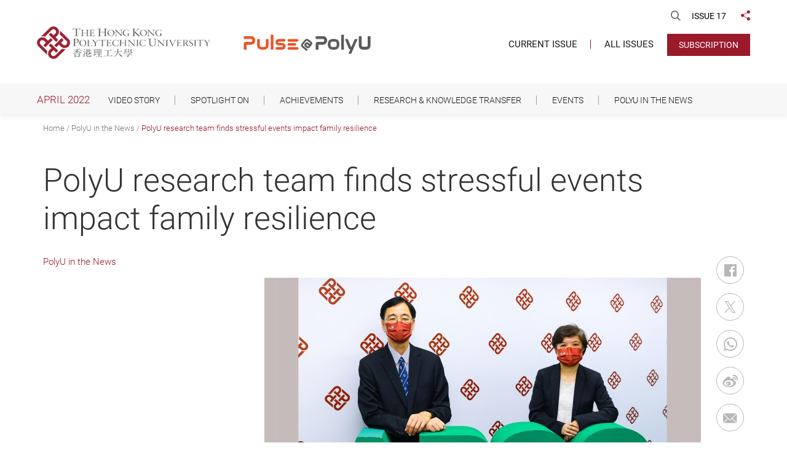

--- FILE ---
content_type: text/html; charset=utf-8
request_url: https://www.polyu.edu.hk/publications/pulse-polyu/issue/202204/polyu-in-the-news/polyu-research-team-finds-stressful-events-impact-family-resilience
body_size: 8488
content:
<!DOCTYPE html><!--[if lte IE 9]><html class="no-js lte-ie9 lang-en" lang="en"><![endif]--><!--[if gt IE 9]><!--><html class="no-js lang-en" lang="en"><!--<![endif]--><head><meta charset="utf-8"><meta content="IE=edge" http-equiv="X-UA-Compatible"><meta name="description" content="The Faculty of Health and Social Sciences of PolyU has conducted a research to examine family relationships, family resilience and individual family members’ mental health under the effects of recent stressful events (e.g. the COVID-19 pandemic,..."><meta name="viewport" content="width=device-width, initial-scale=1, shrink-to-fit=no"><link href="/publications/pulse-polyu/assets/shared/img/favicon/apple-touch-icon.png" rel="apple-touch-icon" sizes="180x180"><link href="/publications/pulse-polyu/assets/shared/img/favicon/favicon-32x32.png" rel="icon" sizes="32x32" type="image/png"><link href="/publications/pulse-polyu/assets/shared/img/favicon/favicon-16x16.png" rel="icon" sizes="16x16" type="image/png"><link href="/publications/pulse-polyu/assets/shared/img/favicon/site.webmanifest" rel="manifest"><link href="/publications/pulse-polyu/assets/shared/img/favicon/safari-pinned-tab.svg" rel="mask-icon"><link href="/publications/pulse-polyu/assets/shared/img/favicon/favicon.ico" rel="shortcut icon"><meta name="msapplication-config" content="/publications/pulse-polyu/assets/shared/img/favicon/browserconfig.xml"><meta name="theme-color" content="#ffffff"><meta property="og:url" content="https://www.polyu.edu.hk/publications/pulse-polyu/issue/202204/polyu-in-the-news/polyu-research-team-finds-stressful-events-impact-family-resilience" /><meta name="twitter:card" content="summary_large_image" /><meta name="twitter:image" content="https://www.polyu.edu.hk/publications/pulse-polyu/f/pulse_article/875/1200p1200/cover.jpg" /><meta property="og:image" content="https://www.polyu.edu.hk/publications/pulse-polyu/f/pulse_article/875/1200p1200/cover.jpg" /><meta property="og:image:width" content="1200" /><meta property="og:image:height" content="1200" /><meta name="twitter:title" content="PolyU research team finds stressful events impact family resilience | April 2022 Issue 17 | Pulse@PolyU" /><meta property="og:title" content="PolyU research team finds stressful events impact family resilience | April 2022 Issue 17 | Pulse@PolyU" /><meta name="twitter:description" content="The Faculty of Health and Social Sciences of PolyU has conducted a research to examine family relationships, family resilience and individual family members’ mental health under the effects of recent stressful events (e.g. the COVID-19 pandemic,..." /><meta property="og:description" content="The Faculty of Health and Social Sciences of PolyU has conducted a research to examine family relationships, family resilience and individual family members’ mental health under the effects of recent stressful events (e.g. the COVID-19 pandemic,..." /><base href="//www.polyu.edu.hk/publications/pulse-polyu/" /><!--[if lt IE 9]><script src="/publications/pulse-polyu/assets/shared/js/theorigo/base_href_fix.js" type="text/javascript"></script><![endif]--><title>PolyU research team finds stressful events impact family resilience | April 2022 Issue 17 | Pulse@PolyU</title><noscript><style>
    [data-aos] {
      visibility: visible !important;
      opacity: 1 !important;
      transform: none !important;
    }
  </style></noscript><link rel="stylesheet" href="/publications/pulse-polyu/assets/themes/pulse/css/style.css?timestamp=1608609752" media="all"><script>
    window.ga=window.ga||function(){(ga.q=ga.q||[]).push(arguments)};ga.l=+new Date;
                ga('create', 'UA-185936212-1', 'auto', {'name': 'tracker1'});
      ga('tracker1.require', 'eventTracker');
      ga('tracker1.require', 'outboundLinkTracker');
      ga('tracker1.require', 'urlChangeTracker');
      ga('tracker1.send', 'pageview');
              </script><script async src='https://www.google-analytics.com/analytics.js'></script><script async src='/publications/pulse-polyu/assets/lib/autotrack.js'></script><!--[if lt IE 9]><script src="/publications/pulse-polyu/assets/shared/js/lib/html5shiv.min.js" type="text/javascript"></script><![endif]--><script src="/publications/pulse-polyu/assets/shared/js/lib/default.min.js"></script><noscript><style>
    [data-aos] {
      visibility: visible !important;
      opacity: 1 !important;
      transform: none !important;
    }
  </style></noscript></head><body class="lang-en "><div class="wrapper"><a class="sr-only sr-only-focusable" id="skip-to-content" href="/publications/pulse-polyu/issue/202204/polyu-in-the-news/polyu-research-team-finds-stressful-events-impact-family-resilience#main">Skip to main content</a><noscript><div class="no-js-alert"><span><strong>Notice: </strong> JavaScript is not enabled. Please enable JavaScript to view this site.</span></div></noscript><header class="page-head"><div class="head-top"><div class="container container--large"><ul class="tools"><li class="tools__item search"><div class="search__blk dropdown"><button type="button" class="btn search__btn" id="page-search-btn" data-toggle="dropdown" aria-haspopup="true"
              aria-expanded="false"><span class="icon-font icon-font--search"></span><span class="sr-only">Open Search</span></button><div class="dropdown-menu search__menu" aria-labelledby="page-search-btn"><form class="search-form" method="get" action="https://www.google.com/cse" target="_blank" rel="noopener"><input type="hidden" name="cx" value="578dc25d58beb482b"><input type="hidden" name="ie" value="UTF-8"><label class="sr-only" for="search_input">Search box</label><input class="search-form__box" id="search_input" type="text" name="q" placeholder="Search"><button class="btn search-form__btn sr-only" type="submit"><span class="sr-only">Search</span><span class="icon-font icon-font--search" aria-hidden="true"></span></button></form></div></div></li><li class="tools__item link"><span class="link__title">ISSUE 17</span></li><li class="tools__item dropdown dropdown--share js-social"><button class="dropdown__btn" id="dropdown-share" data-toggle="dropdown" aria-haspopup="true"
    aria-expanded="false" type="button"><span class="sr-only">Share to</span><span class="icon-font icon-font--share icon-font--red"></span></button><div class="dropdown__menu" aria-labelledby="dropdown-share"><ul class="social__list"><li><a class="social__link social__link--facebook" data-media="facebook" href="/publications/pulse-polyu/issue/202204/polyu-in-the-news/polyu-research-team-finds-stressful-events-impact-family-resilience#">Facebook</a></li><li><a class="social__link social__link--twitter" data-media="twitter" href="/publications/pulse-polyu/issue/202204/polyu-in-the-news/polyu-research-team-finds-stressful-events-impact-family-resilience#">Twitter</a></li><li><a class="social__link social__link--linkedin" data-media="linkedin" href="/publications/pulse-polyu/issue/202204/polyu-in-the-news/polyu-research-team-finds-stressful-events-impact-family-resilience#">LinkedIn</a></li><li><a class="social__link social__link--weibo" data-media="weibo" href="/publications/pulse-polyu/issue/202204/polyu-in-the-news/polyu-research-team-finds-stressful-events-impact-family-resilience#">Weibo</a></li><li><a class="social__link social__link--whatsapp" data-media="whatsapp" href="/publications/pulse-polyu/issue/202204/polyu-in-the-news/polyu-research-team-finds-stressful-events-impact-family-resilience#">WhatsApp</a></li><li><a class="social__link social__link--wechat" data-media="wechat" href="/publications/pulse-polyu/issue/202204/polyu-in-the-news/polyu-research-team-finds-stressful-events-impact-family-resilience#">WeChat</a></li><li><a class="social__link social__link--mail" data-media="email" href="/publications/pulse-polyu/issue/202204/polyu-in-the-news/polyu-research-team-finds-stressful-events-impact-family-resilience#">Email</a></li></ul></div></li></ul></div></div><div class="head-btm"><div class="container container--large"><div class="flex flex--header"><div class="flex__item flex__item--left"><a href="https://www.polyu.edu.hk" target="_blank" rel="noopener" class="page-logo page-logo--polyu"><img src="/publications/pulse-polyu/assets/shared/img/polyu-logo-1x.png" srcset="/publications/pulse-polyu/assets/shared/img/polyu-logo-2x.png 2x, /publications/pulse-polyu/assets/shared/img/polyu-logo-3x.png 3x" alt="The Hong Kong Polytechnic University" class="page-logo__img" /></a><a href="/publications/pulse-polyu" class="page-logo page-logo--pulse"><img src="/publications/pulse-polyu/assets/shared/img/Pulse_logo-EN.png" alt="Pulse" class="page-logo__img" /></a></div><div class="flex__item flex__item--right"><div class="menu__container hidden-sm hidden-xs"><nav class="menu"><ul class="menu__list menu__list--lv1"><li class="menu__item menu__item--lv1 has-sub submenu_lv1" ><a class="menu__link menu__link--lv1" href="/publications/pulse-polyu/issue/202511" ><span class="menu__text menu__text--lv1">Current Issue</span></a><ul class="menu__list menu__list--lv2"><li class="menu__item menu__item--lv2 menu-title"><p class="menu-title__text">Issue 60</p></li><li class="menu__item menu__item--lv2" ><a class="menu__link menu__link--lv2" href="/publications/pulse-polyu/issue/202511/spotlight-on/hong-kong-s-first-global-confucius-institutes-forum-pioneers-digital-and-ai-advancement" ><span class="menu__text menu__text--lv2">Spotlight On</span></a></li><li class="menu__item menu__item--lv2" ><a class="menu__link menu__link--lv2" href="/publications/pulse-polyu/issue/202511/achievements/20-polyu-scholars-among-the-elite-1-worldwide-by-citation-impact" ><span class="menu__text menu__text--lv2">Achievements</span></a></li><li class="menu__item menu__item--lv2" ><a class="menu__link menu__link--lv2" href="/publications/pulse-polyu/issue/202511/research-knowledge-transfer/unveiling-of-wuhan-and-shaoxing-mtris-new-milestones-in-mainland-expansion" ><span class="menu__text menu__text--lv2">Research &amp; Knowledge Transfer</span></a></li><li class="menu__item menu__item--lv2" ><a class="menu__link menu__link--lv2" href="/publications/pulse-polyu/issue/202511/education/fostering-global-connections-polyu-s-educational-delegation-visits-europe" ><span class="menu__text menu__text--lv2">Education</span></a></li><li class="menu__item menu__item--lv2" ><a class="menu__link menu__link--lv2" href="/publications/pulse-polyu/issue/202511/events/vice-minister-of-science-and-technology-acknowledges-polyu-s-role-in-national-innovation" ><span class="menu__text menu__text--lv2">Events</span></a></li></ul></li><li class="menu__item menu__item--lv1" ><a class="menu__link menu__link--lv1" href="all-issues" ><span class="menu__text menu__text--lv1">All Issues</span></a></li></ul></nav><a href="https://www.polyu.edu.hk/web/en/media/e_publications_subscription/index.php" target="_blank" rel="noopener" class="btn btn--red btn--uppercase header-subscribe">Subscription</a></div><div class="btn-container btn-container--right hidden-sm hidden-xs"><div class="tagline-container"><a href="https://www.polyu.edu.hk/openingminds/en/" target="_blank" rel="noopener"><img src="/publications/pulse-polyu/assets/shared/img/polyu-tagline-1x.png" srcset="/publications/pulse-polyu/assets/shared/img/polyu-tagline-2x.png 2x"
 alt="Opening Minds Shaping the Future" /></a></div></div><div class="mobi-menu-trigger visible-sm-block visible-xs-block"><button class="btn btn--open-mobi-menu js-open-mobi-menu" type="button"><span class="sr-only">Open menu</span><span class="icon-font icon-font--menu"></span><span class="icon-font icon-font--close"></span></button></div></div></div></div></div><nav class="head-cate"><div class="container container--large"><p class="head-cate__title"><span>April 2022</span></p><ul class="menu__list menu__list--lv2 hidden-sm hidden-xs"><li class="menu__item menu__item--lv2 has-sub submenu_lv1" ><a class="menu__link menu__link--lv2" href="/publications/pulse-polyu/issue/202204/video-story/polyu-operated-community-vaccination-centre-featured-by-rthk" ><span class="menu__text menu__text--lv2">Video Story</span></a><ul class="menu__list menu__list--lv3"><li class="menu__item menu__item--lv3" ><a class="menu__link menu__link--lv3" href="/publications/pulse-polyu/issue/202204/video-story/polyu-operated-community-vaccination-centre-featured-by-rthk" ><span class="menu__text menu__text--lv3">PolyU-operated community vaccination centre featured by RTHK</span></a></li></ul></li><li class="menu__item menu__item--lv2 has-sub submenu_lv1" ><a class="menu__link menu__link--lv2" href="/publications/pulse-polyu/issue/202204/spotlight-on/2022-qs-subject-rankings-reaffirm-polyu-s-global-leading-position" ><span class="menu__text menu__text--lv2">Spotlight On</span></a><ul class="menu__list menu__list--lv3"><li class="menu__item menu__item--lv3" ><a class="menu__link menu__link--lv3" href="/publications/pulse-polyu/issue/202204/spotlight-on/2022-qs-subject-rankings-reaffirm-polyu-s-global-leading-position" ><span class="menu__text menu__text--lv3">2022 QS Subject Rankings reaffirm PolyU’s global leading position</span></a></li><li class="menu__item menu__item--lv3" ><a class="menu__link menu__link--lv3" href="/publications/pulse-polyu/issue/202204/spotlight-on/carbon-neutral-campus-to-inspire-the-city-s-green-future" ><span class="menu__text menu__text--lv3">Carbon-neutral campus to inspire the city's green future</span></a></li><li class="menu__item menu__item--lv3" ><a class="menu__link menu__link--lv3" href="/publications/pulse-polyu/issue/202204/spotlight-on/polyu-welcomes-13-elite-student-athletes-to-the-university" ><span class="menu__text menu__text--lv3">PolyU welcomes 13 elite student-athletes to the University</span></a></li><li class="menu__item menu__item--lv3" ><a class="menu__link menu__link--lv3" href="/publications/pulse-polyu/issue/202204/spotlight-on/polyu-interdisciplinary-research-team-launches-a-lightweight-fast-and-accurate-portable-covid-19-testing-device" ><span class="menu__text menu__text--lv3">PolyU interdisciplinary research team launches a lightweight, fast and accurate portable COVID-19 testing device</span></a></li></ul></li><li class="menu__item menu__item--lv2 has-sub submenu_lv1" ><a class="menu__link menu__link--lv2" href="/publications/pulse-polyu/issue/202204/achievements/polyu-trio-advances-to-huawei-ict-competition-final-after-winning-asia-pacific-stage" ><span class="menu__text menu__text--lv2">Achievements</span></a><ul class="menu__list menu__list--lv3"><li class="menu__item menu__item--lv3" ><a class="menu__link menu__link--lv3" href="/publications/pulse-polyu/issue/202204/achievements/polyu-trio-advances-to-huawei-ict-competition-final-after-winning-asia-pacific-stage" ><span class="menu__text menu__text--lv3">PolyU trio advances to Huawei ICT Competition final after winning Asia Pacific stage</span></a></li><li class="menu__item menu__item--lv3" ><a class="menu__link menu__link--lv3" href="/publications/pulse-polyu/issue/202204/achievements/house-of-dreams-wins-grand-prize-at-seoul-and-unesco-human-city-design-award" ><span class="menu__text menu__text--lv3">“House of Dreams” wins Grand Prize at Seoul and UNESCO Human City Design Award  </span></a></li></ul></li><li class="menu__item menu__item--lv2 has-sub submenu_lv1" ><a class="menu__link menu__link--lv2" href="/publications/pulse-polyu/issue/202204/research-knowledge-transfer/polyu-and-astri-join-hands-to-foster-research-collaboration-and-nurture-r-and-d-talent" ><span class="menu__text menu__text--lv2">Research &amp; Knowledge Transfer</span></a><ul class="menu__list menu__list--lv3"><li class="menu__item menu__item--lv3" ><a class="menu__link menu__link--lv3" href="/publications/pulse-polyu/issue/202204/research-knowledge-transfer/polyu-and-astri-join-hands-to-foster-research-collaboration-and-nurture-r-and-d-talent" ><span class="menu__text menu__text--lv3">PolyU and ASTRI join hands to foster research collaboration and nurture R&amp;D talent</span></a></li><li class="menu__item menu__item--lv3" ><a class="menu__link menu__link--lv3" href="/publications/pulse-polyu/issue/202204/research-knowledge-transfer/from-designer-to-creator-of-a-crypto-currency-a-story-of-poly-preneur-heatherm-huang" ><span class="menu__text menu__text--lv3">From designer to creator of a crypto-currency: A story of Poly-preneur Heatherm Huang</span></a></li><li class="menu__item menu__item--lv3" ><a class="menu__link menu__link--lv3" href="/publications/pulse-polyu/issue/202204/research-knowledge-transfer/polyu-tech-launchpad-fund-results-announcement" ><span class="menu__text menu__text--lv3">PolyU Tech Launchpad Fund results announcement</span></a></li></ul></li><li class="menu__item menu__item--lv2 has-sub submenu_lv1" ><a class="menu__link menu__link--lv2" href="/publications/pulse-polyu/issue/202204/events/covid-19-supplies-distribution-shows-spirit-of-mutual-care" ><span class="menu__text menu__text--lv2">Events</span></a><ul class="menu__list menu__list--lv3"><li class="menu__item menu__item--lv3" ><a class="menu__link menu__link--lv3" href="/publications/pulse-polyu/issue/202204/events/covid-19-supplies-distribution-shows-spirit-of-mutual-care" ><span class="menu__text menu__text--lv3">COVID-19 supplies distribution shows spirit of mutual care </span></a></li><li class="menu__item menu__item--lv3" ><a class="menu__link menu__link--lv3" href="/publications/pulse-polyu/issue/202204/events/a-one-stop-covid-19-information-platform-set-up-by-the-department-of-applied-social-sciences-to-provide-continuous-learning-resources" ><span class="menu__text menu__text--lv3">A one-stop COVID-19 information platform set up by the Department of Applied Social Sciences to provide continuous learning resources</span></a></li><li class="menu__item menu__item--lv3" ><a class="menu__link menu__link--lv3" href="/publications/pulse-polyu/issue/202204/events/fifty-rs-students-serve-at-residential-care-homes-to-help-ease-manpower-shortage" ><span class="menu__text menu__text--lv3">Fifty RS students serve at residential care homes to help ease manpower shortage</span></a></li><li class="menu__item menu__item--lv3" ><a class="menu__link menu__link--lv3" href="/publications/pulse-polyu/issue/202204/events/polyu-to-launch-cantonese-flipped-classroom-and-mooc-for-learners-of-the-chinese-language" ><span class="menu__text menu__text--lv3">PolyU to launch Cantonese Flipped Classroom and MOOC for learners of the Chinese language</span></a></li></ul></li><li class="menu__item menu__item--lv2 is-selected  has-sub submenu_lv1" ><a class="menu__link menu__link--lv2" href="/publications/pulse-polyu/issue/202204/polyu-in-the-news/polyu-research-team-finds-stressful-events-impact-family-resilience" ><span class="menu__text menu__text--lv2">PolyU in the News</span></a><ul class="menu__list menu__list--lv3"><li class="menu__item menu__item--lv3 is-selected " ><a class="menu__link menu__link--lv3" href="/publications/pulse-polyu/issue/202204/polyu-in-the-news/polyu-research-team-finds-stressful-events-impact-family-resilience" ><span class="menu__text menu__text--lv3">PolyU research team finds stressful events impact family resilience</span></a></li></ul></li></ul></div></nav></header><main class="page-content" id="main" tabindex="-1"><div class="inner-container"><div class="container"><ol class="breadcrumb"><li class="breadcrumb__item"><a href="/publications/pulse-polyu/issue/202204" class="breadcrumb__link">Home</a></li><li class="breadcrumb__item"><a href="/publications/pulse-polyu/issue/202204/polyu-in-the-news/polyu-research-team-finds-stressful-events-impact-family-resilience" class="breadcrumb__link">PolyU in the News</a></li><li class="breadcrumb__item"><a href="/publications/pulse-polyu/issue/202204/polyu-in-the-news/polyu-research-team-finds-stressful-events-impact-family-resilience" class="breadcrumb__link">PolyU research team finds stressful events impact family resilience</a></li></ol></div><div class="inner-content"><div class="container"><h1 class="article-title">PolyU research team finds stressful events impact family resilience</h1><div class="flex flex--inner content-container"><div class="flex__item side-content"><div class="side-content__heading hidden-sm hidden-xs"><p class="em-issue__tag">PolyU in the News</p></div></div><div class="flex__item main-content"><div class="slider slider--content-blk js-swiper-slider" data-slider-option="slider--content-blk"><div class="slider__list swiper-container"><div class="slider__wrapper swiper-wrapper"><div class="slider__item swiper-slide" data-swiper-caption="Dr Janet Leung, Associate Professor of Applied Social Sciences (right), and Prof. Daniel Shek, Associate Vice President (Undergraduate Programme), Chair Professor of Applied Social Sciences, and Li and Fung Professor in Service Leadership Education (left), evaluated the impact of recent stressful events on family resilience and individual mental health in Hong Kong, with the aim to enhance public awareness of family resilience."><div class="placeholder placeholder--content-blk placeholder--gray"><img src="/publications/pulse-polyu/f/pulse_article/875/710p400/cover.jpg" srcset="/publications/pulse-polyu/f/pulse_article/875/1420p800/cover.jpg 2x"
 alt="Dr Janet Leung, Associate Professor of Applied Social Sciences (right), and Prof. Daniel Shek, Associate Vice President (Undergraduate Programme), Chair Professor of Applied Social Sciences, and Li and Fung Professor in Service Leadership Education (left), evaluated the impact of recent stressful events on family resilience and individual mental health in Hong Kong, with the aim to enhance public awareness of family resilience." class="placeholder__item placeholder__item--center" /><a href="/publications/pulse-polyu/f/pulse_article/875/1420p800/cover.jpg" class="js-lightbox btn btn--zoom-arrow"><span class="sr-only">Zoom In</span></a></div></div></div></div></div><div class="ckec"><p>The Faculty of Health and Social Sciences of PolyU has conducted a research to examine family relationships, family resilience and individual family members&rsquo; mental health under the effects of recent stressful events (e.g. the COVID-19 pandemic, financial hardship and changes in daily life).</p><p>&nbsp;</p><p>Research findings show that core family members (father, mother and a child) exhibited negative symptoms of mental wellbeing, including stress, anxiety, depression, hopelessness and lowered satisfaction with life. Worryingly, family relationships appear to have deteriorated and conflicts within the family intensified as a result.</p><p>&nbsp;</p><p>Dr Janet Leung, Associate Professor of Applied Social Sciences, and Prof.&nbsp;Daniel Shek, Associate Vice President (Undergraduate Programme), Chair Professor of Applied Social Sciences, and Li and Fung Professor in Service Leadership Education, hosted a press briefing to share the findings of their research and enhance public awareness of family resilience.</p><p>&nbsp;</p><p>PolyU will also launch the &ldquo;Jockey Club Promoting Family Resilience Project&rdquo; e-learning certificate course specially designed to promote family resilience. The target audiences are parents, social workers, teachers and members of the general public. The course is free of charge. For details, please call 3400 8513.</p><p>&nbsp;</p><p>For more details about the research, check out the following media reports:</p><p>&nbsp;</p><p><a href="https://polyu.me/3jBoPBF" target="_blank" rel="noopener">Oriental Daily News</a><br /><a href="https://polyu.me/3xprmXG" target="_blank" rel="noopener">Ming Pao Daily News</a><br /><a href="https://polyu.me/38QwMAQ" target="_blank" rel="noopener">Sky Post</a><br /><a href="https://polyu.me/3E94EEF" target="_blank" rel="noopener">Hong Kong Commercial Daily</a></p></div></div><div class="flex__item social-share"><div class="social-media"><ul class="social-media__list social-media__list--vert js-social"><li class="social-media__item"><a href="/publications/pulse-polyu/issue/202204/polyu-in-the-news/polyu-research-team-finds-stressful-events-impact-family-resilience#" class="social-media__link social-media__link--dark social-media__link--xs-width" data-media="facebook"><span class="social-media__label">Facebook</span><span class="icon-font icon-font--social_facebok"></span></a></li><li class="social-media__item"><a href="/publications/pulse-polyu/issue/202204/polyu-in-the-news/polyu-research-team-finds-stressful-events-impact-family-resilience#" class="social-media__link social-media__link--dark social-media__link--xs-width" data-media="twitter"><span class="social-media__label">Twitter</span><span class="icon-font icon-font--social_twitter"></span></a></li><li class="social-media__item"><a href="/publications/pulse-polyu/issue/202204/polyu-in-the-news/polyu-research-team-finds-stressful-events-impact-family-resilience#" class="social-media__link social-media__link--dark social-media__link--xs-width" data-media="whatsapp"><span class="social-media__label">WhatsApp</span><span class="icon-font icon-font--wtsapp"></span></a></li><li class="social-media__item"><a href="/publications/pulse-polyu/issue/202204/polyu-in-the-news/polyu-research-team-finds-stressful-events-impact-family-resilience#" class="social-media__link social-media__link--dark social-media__link--xs-width" data-media="weibo"><span class="social-media__label">Weibo</span><span class="icon-font icon-font--social_weibo"></span></a></li><li class="social-media__item"><a href="/publications/pulse-polyu/issue/202204/polyu-in-the-news/polyu-research-team-finds-stressful-events-impact-family-resilience#" class="social-media__link social-media__link--dark social-media__link--xs-width" data-media="email"><span class="social-media__label">Email</span><span class="icon-font icon-font--email"></span></a></li><li class="social-media__item social-media__item--separate"><a href="/publications/pulse-polyu/issue/202204/polyu-in-the-news/polyu-research-team-finds-stressful-events-impact-family-resilience?print_view" class="social-media__link social-media__link--dark social-media__link--xs-width not-social js-print-btn"><span class="social-media__label">Print This Page</span><span class="icon-font icon-font--print"></span></a></li></ul></div></div></div></div><section class="section section--bg-gray"><div class="container"><div class="section__heading"><h1>You Might Also Like</h1></div><div class="flex flex--irregular"><div class="flex__item" data-aos="fade-up" data-aos-duration="1000" data-aos-delay="0"><a href="/publications/pulse-polyu/issue/202204/achievements/house-of-dreams-wins-grand-prize-at-seoul-and-unesco-human-city-design-award" class="em-issue__link em-issue__link--shadow"><div class="em-issue"><div class="em-issue__thumbnail"><div class="placeholder placeholder--16by9"><img src="/publications/pulse-polyu/f/pulse_article/882/320c180/2-2.jpg" srcset="/publications/pulse-polyu/f/pulse_article/882/640c360/2-2.jpg 2x"
 alt="“House of Dreams” wins Grand Prize at Seoul and UNESCO Human City Design Award  " class="placeholder__item" /></div></div><p class="em-issue__tag em-issue__tag--main">Achievements</p><p class="em-issue__title">“House of Dreams” wins Grand Prize at Seoul and UNESCO Human City Design Award  </p><p class="em-issue__content js-dot">Marking its third anniversary, the Human City Design Award, an international awards programme which selects design projects that benefit people, society and the environment, hosted an online award ceremony back in late March. We are thrilled to learn...</p></div></a></div><div class="flex__item" data-aos="fade-up" data-aos-duration="1000" data-aos-delay="100"><a href="/publications/pulse-polyu/issue/202204/research-knowledge-transfer/polyu-tech-launchpad-fund-results-announcement" class="em-issue__link em-issue__link--shadow"><div class="em-issue"><div class="em-issue__thumbnail"><div class="placeholder placeholder--16by9"><img src="/publications/pulse-polyu/f/pulse_article/874/448c252/cover.jpg" srcset="/publications/pulse-polyu/f/pulse_article/874/896c504/cover.jpg 2x"
 alt="PolyU Tech Launchpad Fund results announcement" class="placeholder__item" /></div></div><p class="em-issue__tag em-issue__tag--main">Research &amp; Knowledge Transfer</p><p class="em-issue__title">PolyU Tech Launchpad Fund results announcement</p><p class="em-issue__content js-dot">Launched in 2014, with annual funding support amounting to HK$8 million from the Innovation and Technology Commission (ITC) under the Technology Start-up Support Scheme for Universities, the PolyU Tech Launchpad Fund aims to accelerate the growth of...</p></div></a></div><div class="flex__item" data-aos="fade-up" data-aos-duration="1000" data-aos-delay="200"><a href="/publications/pulse-polyu/issue/202204/spotlight-on/2022-qs-subject-rankings-reaffirm-polyu-s-global-leading-position" class="em-issue__link em-issue__link--shadow"><div class="em-issue"><div class="em-issue__thumbnail"><div class="placeholder placeholder--16by9"><img src="/publications/pulse-polyu/f/pulse_article/883/320c180/cover.jpg" srcset="/publications/pulse-polyu/f/pulse_article/883/640c360/cover.jpg 2x"
 alt="2022 QS Subject Rankings reaffirm PolyU’s global leading position" class="placeholder__item" /></div></div><p class="em-issue__tag em-issue__tag--main">Spotlight On</p><p class="em-issue__title">2022 QS Subject Rankings reaffirm PolyU’s global leading position</p><p class="em-issue__content js-dot">In the latest subject rankings by Quacquarelli Symonds (QS), which surveyed over 4,000 individual university programmes around the world, PolyU has taken global top positions in hospitality, design and engineering.   Overall, PolyU has three...</p></div></a></div></div></div></section></div></div></main><footer class="page-foot page-foot--light"><div class="container"><div class="btn-top-box"><button class="btn btn--top js-top" type="button"><span class="sr-only">Back to top</span><svg class="svg-icon svg-back-to-top" width="32" height="32" viewBox="0 0 32 32"><path fill="#fff"
    d="M16 10.432l-7.776 7.728c0 0-0.016 0.016-0.016 0.016l-0.016 0.016c-0.064 0.064-0.096 0.16-0.096 0.256 0 0.224 0.176 0.4 0.4 0.4 0.096 0 0.192-0.032 0.256-0.096v0l0.016-0.016c0.016-0.016 0.032-0.032 0.032-0.032l6.688-6.656c0 0 0 0 0 0v12.912c0 0.272 0.224 0.496 0.496 0.496s0.496-0.224 0.496-0.496v-12.896l6.736 6.704c0.064 0.064 0.16 0.096 0.256 0.096 0.224 0 0.4-0.176 0.4-0.4 0-0.128-0.064-0.24-0.144-0.32l-7.728-7.712zM16 11.568v0 0c0 0 0 0 0 0z" /><path fill="#fff"
    d="M23.664 6.528h-15.328c-0.272 0-0.496 0.224-0.496 0.496s0.224 0.496 0.496 0.496h15.328c0.272 0 0.496-0.224 0.496-0.496s-0.224-0.496-0.496-0.496z" /></svg></button></div><div class="flex flex--footer"><div class="flex__item flex__item--menu"><nav class="foot-links"><ul class="foot-links__list foot-links__list--lv1"><li class="foot-links__item foot-links__item--lv1" ><a class="foot-links__link foot-links__link--lv1" href="/publications/pulse-polyu/contact-us" ><span class="foot-links__text foot-links__text--lv1">Contact Us</span></a></li><li class="foot-links__item foot-links__item--lv1" ><a class="foot-links__link foot-links__link--lv1" href="https://www.polyu.edu.hk/en/privacy-policy-statement/" target="_blank" rel="noopener" ><span class="foot-links__text foot-links__text--lv1">Privacy Policy Statement</span></a></li><li class="foot-links__item foot-links__item--lv1" ><a class="foot-links__link foot-links__link--lv1" href="https://www.polyu.edu.hk/en/terms-of-use/" target="_blank" rel="noopener" ><span class="foot-links__text foot-links__text--lv1">Terms of Use</span></a></li><li class="foot-links__item foot-links__item--lv1" ><a class="foot-links__link foot-links__link--lv1" href="https://www.polyu.edu.hk/en/accessibility/" target="_blank" rel="noopener" ><span class="foot-links__text foot-links__text--lv1">Accessibility</span></a></li></ul></nav><div class="copyright-statement"><p>Copyright &copy; 2025 The Hong Kong Polytechnic University. All Rights Reserved.</p><p>This magazine is published by PolyU&#039;s Communications and Public Affairs Office.</p></div></div><div class="flex__item flex__item--social"><div class="btn-container btn-container--social"><a href="https://www.polyu.edu.hk/web/en/media/e_publications_subscription/index.php" target="_blank" rel="noopener" class="btn btn--red btn--uppercase btn--large">Subscription</a></div><ul class="social-media__list"><li class="social-media__item"><a href="https://twitter.com/HongKongPolyU" target="_blank" rel="noopener" class="social-media__link"><span class="sr-only">Twitter</span><span class="icon-font icon-font--social_twitter"></span></a></li><li class="social-media__item"><a href="https://www.facebook.com/HongKongPolyU" target="_blank" rel="noopener" class="social-media__link"><span class="sr-only">Facebook</span><span class="icon-font icon-font--social_facebok"></span></a></li><li class="social-media__item"><a href="https://www.weibo.com/hongkongpolyu" target="_blank" rel="noopener" class="social-media__link"><span class="sr-only">Weibo</span><span class="icon-font icon-font--social_weibo"></span></a></li><li class="social-media__item"><a href="https://www.youtube.com/HongKongPolyU" target="_blank" rel="noopener" class="social-media__link"><span class="sr-only">YouTube</span><span class="icon-font icon-font--social_youtube"></span></a></li><li class="social-media__item"><a href="https://www.polyu.edu.hk/cpa/online-channels/#ipolyuapp" target="_blank" rel="noopener" class="social-media__link"><span class="sr-only">iPolyU</span><span class="icon-font icon-font--social_mobile"></span></a></li><li class="social-media__item"><a href="https://www.instagram.com/hongkongpolyu/" target="_blank" rel="noopener" class="social-media__link"><span class="sr-only">Instagram</span><span class="icon-font icon-font--social_instagram"></span></a></li><li class="social-media__item"><a href="https://www.polyu.edu.hk/web/filemanager/template/common/images/WeChat_Eng.jpg" target="_blank" rel="noopener" class="social-media__link"><span class="sr-only">WeChat</span><span class="icon-font icon-font--social_wechat"></span></a></li><li class="social-media__item"><a href="https://hk.linkedin.com/school/hong-kong-polytechnic-university/" target="_blank" rel="noopener" class="social-media__link"><span class="sr-only">LinkedIn</span><span class="icon-font icon-font--social_linkedin"></span></a></li></ul></div></div></div></footer></div><script src="/publications/pulse-polyu/assets/themes/pulse/js/projectbase.min.js?timestamp=1608609752"></script></body></html>

--- FILE ---
content_type: text/css
request_url: https://www.polyu.edu.hk/publications/pulse-polyu/assets/themes/pulse/css/style.css?timestamp=1608609752
body_size: 47290
content:
@charset "UTF-8";/*! jQuery UI - v1.12.1 - 2017-02-15
* http://jqueryui.com
* Includes: core.css, datepicker.css, menu.css, selectmenu.css, button.css
* Copyright jQuery Foundation and other contributors; Licensed MIT */.ui-datepicker .ui-icon,.ui-icon{text-indent:-99999px;background-repeat:no-repeat;overflow:hidden}.ui-helper-reset,.ui-menu{outline:0;list-style:none}.ui-button,.ui-icon{vertical-align:middle}.mfp-close,.ui-button,.ui-button:active,.ui-button:hover,.ui-button:link,.ui-button:visited,.ui-helper-reset{text-decoration:none}*,.bootstrap-select.btn-group .dropdown-menu,.bs-actionsbox,.bs-donebutton,.mfp-container,.plyr--full-ui,.slick-slider,.ui-button-icon-only,:after,:before,img.mfp-img,input[type=checkbox],input[type=radio]{box-sizing:border-box}a,pre code{background-color:transparent}.mfp-arrow,.slick-slider,html{-webkit-tap-highlight-color:transparent}.cke_editable,.ckec,.mfp-title,pre{word-wrap:break-word}.bootstrap-select.btn-group .dropdown-menu li a span.check-mark,.justified-gallery>.jg-filtered,.mfp-align-top .mfp-container:before,.mfp-loading.mfp-figure,.mfp-s-error .mfp-content,.mfp-s-ready .mfp-preloader,.slick-arrow.slick-hidden,.slick-slide.slick-loading img,.ui-datepicker,.ui-helper-hidden{display:none}.ui-helper-hidden-accessible{border:0;clip:rect(0 0 0 0);height:1px;margin:-1px;overflow:hidden;padding:0;position:absolute;width:1px}.ui-helper-reset{margin:0;padding:0;border:0;line-height:1.3;font-size:100%}.ui-helper-clearfix:after,.ui-helper-clearfix:before{content:"";display:table;border-collapse:collapse}.cke_editable:after,.ckec:after,.clearfix:after,.container-fluid:after,.container:after,.dl-horizontal dd:after,.form-horizontal .form-group:after,.pager:after,.row:after,.rte-template:after,.slick-track:after,.ui-helper-clearfix:after{clear:both}.ui-helper-zfix{width:100%;height:100%;top:0;left:0;position:absolute;opacity:0;filter:Alpha(Opacity=0)}.ui-front{z-index:100}.ui-state-disabled{cursor:default!important;pointer-events:none}.ui-icon{display:inline-block;margin-top:-.25em;position:relative}.ui-widget-icon-block{left:50%;margin-left:-8px;display:block}.ui-widget-overlay{position:fixed;top:0;left:0;width:100%;height:100%}.ui-datepicker .ui-datepicker-header{position:relative;padding:.2em 0}.ui-datepicker .ui-datepicker-next,.ui-datepicker .ui-datepicker-prev{position:absolute;width:1.8em;height:1.8em}.mfp-close:active,.ui-datepicker .ui-datepicker-next-hover,.ui-datepicker .ui-datepicker-prev-hover{top:1px}.ui-datepicker .ui-datepicker-prev{left:2px}.ui-datepicker .ui-datepicker-prev-hover{left:1px}.ui-datepicker .ui-datepicker-next-hover{right:1px}.ui-datepicker .ui-datepicker-next span,.ui-datepicker .ui-datepicker-prev span{display:block;position:absolute;left:50%;margin-left:-8px;top:50%;margin-top:-8px}.ui-datepicker .ui-datepicker-title{margin:0 2.3em;line-height:1.8em;text-align:center}.ui-datepicker .ui-datepicker-title select{font-size:1em;margin:1px 0}.ui-datepicker select.ui-datepicker-month,.ui-datepicker select.ui-datepicker-year{width:45%}.ui-datepicker table{width:100%;font-size:.9em;border-collapse:collapse;margin:0 0 .4em}.ui-datepicker th{padding:.7em .3em;text-align:center;font-weight:700;border:0}.ui-datepicker td{border:0}.ui-datepicker td a,.ui-datepicker td span{display:block;text-decoration:none}.ui-datepicker .ui-datepicker-buttonpane{background-image:none;margin:.7em 0 0;padding:0 .2em;border-left:0;border-right:0;border-bottom:0}.ui-datepicker .ui-datepicker-buttonpane button{float:right;margin:.5em .2em .4em;cursor:pointer;padding:.2em .6em .3em;width:auto;overflow:visible}.col-xs-1,.col-xs-10,.col-xs-11,.col-xs-12,.col-xs-2,.col-xs-3,.col-xs-4,.col-xs-5,.col-xs-6,.col-xs-7,.col-xs-8,.col-xs-9,.pager .previous>a,.pager .previous>span,.swiper-container-no-flexbox .swiper-slide,.ui-datepicker .ui-datepicker-buttonpane button.ui-datepicker-current,.ui-datepicker-multi .ui-datepicker-group,.ui-datepicker-rtl .ui-datepicker-buttonpane button{float:left}.ui-datepicker.ui-datepicker-multi{width:auto}.ui-datepicker-multi .ui-datepicker-group table{width:95%;margin:0 auto .4em}.bs-actionsbox .btn-group button,.col-xs-6,.ui-datepicker-multi-2 .ui-datepicker-group{width:50%}.ui-datepicker-multi-3 .ui-datepicker-group{width:33.3%}.col-xs-3,.ui-datepicker-multi-4 .ui-datepicker-group{width:25%}.ui-datepicker-multi .ui-datepicker-group-last .ui-datepicker-header,.ui-datepicker-multi .ui-datepicker-group-middle .ui-datepicker-header{border-left-width:0}.ui-datepicker-multi .ui-datepicker-buttonpane{clear:left}.ui-datepicker-row-break{clear:both;width:100%;font-size:0}.ui-datepicker-rtl{direction:rtl}.ui-datepicker-rtl .ui-datepicker-prev{right:2px;left:auto}.ui-datepicker-rtl .ui-datepicker-next{left:2px;right:auto}.ui-datepicker-rtl .ui-datepicker-prev:hover{right:1px;left:auto}.ui-datepicker-rtl .ui-datepicker-next:hover{left:1px;right:auto}.ui-datepicker-rtl .ui-datepicker-buttonpane{clear:right}.bootstrap-select.btn-group.dropdown-menu-right,.bootstrap-select.btn-group[class*=col-].dropdown-menu-right,.mobi-menu-trigger,.pager .next>a,.pager .next>span,.row .bootstrap-select.btn-group[class*=col-].dropdown-menu-right,.ui-datepicker-rtl .ui-datepicker-buttonpane button.ui-datepicker-current,.ui-datepicker-rtl .ui-datepicker-group,[dir=rtl] .slick-slide{float:right}.ui-datepicker-rtl .ui-datepicker-group-last .ui-datepicker-header,.ui-datepicker-rtl .ui-datepicker-group-middle .ui-datepicker-header{border-right-width:0;border-left-width:1px}.ui-datepicker .ui-icon{display:block;left:.5em;top:.3em}.ui-menu{margin:0;display:block}.bootstrap-select.btn-group.disabled:focus,.bootstrap-select.btn-group>.disabled:focus,.mfp-wrap,[data-whatinput=mouse] :focus,[data-whatinput=touch] :focus{outline:0!important}.ui-menu .ui-menu{position:absolute}.ui-menu .ui-menu-item{margin:0;cursor:pointer;list-style-image:url([data-uri])}.announcement__inner,.bootstrap-select.btn-group .dropdown-menu li,.checkbox,.has-feedback,.input-group-btn>.btn,.option-label>span,.page-foot,.radio,.selectmenu-bs,.table-wrapper,.ui-menu .ui-menu-item-wrapper,.ui-menu-icons{position:relative}.ui-menu .ui-menu-divider{margin:5px 0;height:0;font-size:0;line-height:0;border-width:1px 0 0}.ui-menu-icons .ui-menu-item-wrapper{padding-left:2em}.ui-menu .ui-icon{position:absolute;top:0;bottom:0;left:.2em;margin:auto 0}.ui-menu .ui-menu-icon{left:auto;right:0}.ui-selectmenu-menu{padding:0;margin:0;position:absolute;top:0;left:0;display:none}.ui-selectmenu-menu .ui-menu{overflow:auto;overflow-x:hidden;padding-bottom:1px}.ui-selectmenu-menu .ui-menu .ui-selectmenu-optgroup{font-size:1em;font-weight:700;line-height:1.5;padding:2px .4em;margin:.5em 0 0;height:auto;border:0}.bootstrap-select.show-menu-arrow.open>.dropdown-toggle:after,.bootstrap-select.show-menu-arrow.open>.dropdown-toggle:before,.slick-initialized .slick-slide,.slick-slide img,.ui-selectmenu-open{display:block}.ui-selectmenu-text{display:block;margin-right:20px;overflow:hidden;text-overflow:ellipsis}.ui-selectmenu-button.ui-button{text-align:left;white-space:nowrap}.ui-selectmenu-icon.ui-icon{float:right;margin-top:0}.ui-button{padding:.4em 1em;display:inline-block;position:relative;line-height:normal;margin-right:.1em;cursor:pointer;text-align:center;-webkit-user-select:none;-moz-user-select:none;-ms-user-select:none;user-select:none;overflow:visible}.ui-button-icon-only{width:2em;text-indent:-9999px;white-space:nowrap}input.ui-button.ui-button-icon-only{text-indent:0}.ui-button-icon-only .ui-icon{position:absolute;top:50%;left:50%;margin-top:-8px;margin-left:-8px}.ui-button.ui-icon-notext .ui-icon{padding:0;width:2.1em;height:2.1em;text-indent:-9999px;white-space:nowrap}input.ui-button.ui-icon-notext .ui-icon{width:auto;height:auto;text-indent:0;white-space:normal;padding:.4em 1em}button.ui-button::-moz-focus-inner,input.ui-button::-moz-focus-inner{border:0;padding:0}/*!
 * Bootstrap-select v1.12.1 (http://silviomoreto.github.io/bootstrap-select)
 *
 * Copyright 2013-2016 bootstrap-select
 * Licensed under MIT (https://github.com/silviomoreto/bootstrap-select/blob/master/LICENSE)
 */.mfp-hide,select.bs-select-hidden,select.selectpicker{display:none!important}.slick-list,.slick-slider,.slick-track{position:relative;display:block}.bootstrap-select>.dropdown-toggle{width:100%;padding-right:25px;z-index:1}.bootstrap-select>.dropdown-toggle.bs-placeholder,.bootstrap-select>.dropdown-toggle.bs-placeholder:active,.bootstrap-select>.dropdown-toggle.bs-placeholder:focus,.bootstrap-select>.dropdown-toggle.bs-placeholder:hover{color:#999}.bootstrap-select>select{position:absolute!important;bottom:0;left:50%;display:block!important;width:.5px!important;height:100%!important;padding:0!important;opacity:0!important;border:none}.bootstrap-select>select.mobile-device{top:0;left:0;display:block!important;width:100%!important;z-index:2}.error .bootstrap-select .dropdown-toggle,.has-error .bootstrap-select .dropdown-toggle{border-color:#b94a48}.bootstrap-select.fit-width{width:auto!important}.bootstrap-select:not([class*=col-]):not([class*=form-control]):not(.input-group-btn){width:220px}.bootstrap-select .dropdown-toggle:focus{outline:#333 dotted thin!important;outline:-webkit-focus-ring-color auto 5px!important;outline-offset:-2px}.bootstrap-select.form-control{margin-bottom:0;padding:0;border:none}.bootstrap-select.btn-group[class*=col-] .dropdown-toggle,.bootstrap-select.form-control:not([class*=col-]),.bs-donebutton .btn-group button,.col-xs-12,.form-inline .bootstrap-select.btn-group .form-control,input[type=button].btn-block,input[type=reset].btn-block,input[type=submit].btn-block{width:100%}.bootstrap-select.form-control.input-group-btn{z-index:auto}.bootstrap-select.form-control.input-group-btn:not(:first-child):not(:last-child)>.btn,.input-group .form-control:not(:first-child):not(:last-child),.input-group-addon:not(:first-child):not(:last-child),.input-group-btn:not(:first-child):not(:last-child){border-radius:0}.bootstrap-select.btn-group:not(.input-group-btn),.bootstrap-select.btn-group[class*=col-]{float:none;display:inline-block;margin-left:0}.announcement__list,.form-group .bootstrap-select.btn-group,.form-horizontal .bootstrap-select.btn-group,.form-inline .bootstrap-select.btn-group,.list__title,.tabs__menu,blockquote ol:last-child,blockquote p:last-child,blockquote ul:last-child,ol ol,ol ul,ul ol,ul ul{margin-bottom:0}.foot-links__list,.form-group-lg .bootstrap-select.btn-group.form-control,.form-group-sm .bootstrap-select.btn-group.form-control,td,th{padding:0}.bootstrap-select.btn-group .dropdown-menu li.disabled a,.bootstrap-select.btn-group.disabled,.bootstrap-select.btn-group>.disabled,.checkbox-inline.disabled,.checkbox.disabled label,.form-control[disabled],.radio-inline.disabled,.radio.disabled label,fieldset[disabled] .checkbox label,fieldset[disabled] .checkbox-inline,fieldset[disabled] .form-control,fieldset[disabled] .radio label,fieldset[disabled] .radio-inline,fieldset[disabled] input[type=checkbox],fieldset[disabled] input[type=radio],input[type=checkbox].disabled,input[type=checkbox][disabled],input[type=radio].disabled,input[type=radio][disabled]{cursor:not-allowed}.bootstrap-select.btn-group.bs-container{position:absolute;height:0!important;padding:0!important}.bootstrap-select.btn-group.bs-container .dropdown-menu{z-index:1060}.bootstrap-select.btn-group .dropdown-toggle .filter-option{display:inline-block;overflow:hidden;width:100%;text-align:left}.bootstrap-select.btn-group .dropdown-toggle .caret{position:absolute;top:50%;right:12px;margin-top:-2px;vertical-align:middle}.bootstrap-select.btn-group .dropdown-menu{min-width:100%}.bootstrap-select.btn-group .dropdown-menu.inner{position:static;float:none;border:0;padding:0;margin:0;border-radius:0;box-shadow:none}.bootstrap-select.btn-group .dropdown-menu li.active small,.mfp-preloader a:hover{color:#fff}.bootstrap-select.btn-group .dropdown-menu li a{cursor:pointer;-webkit-user-select:none;-moz-user-select:none;-ms-user-select:none;user-select:none}.bootstrap-select.btn-group .dropdown-menu li a.opt{position:relative;padding-left:2.25em}.bootstrap-select.btn-group .dropdown-menu li a span.text{display:inline-block}.bootstrap-select.btn-group .dropdown-menu li small{padding-left:.5em}.bootstrap-select.btn-group .dropdown-menu .notify{position:absolute;bottom:5px;width:96%;margin:0 2%;min-height:26px;padding:3px 5px;background:#f5f5f5;border:1px solid #e3e3e3;box-shadow:inset 0 1px 1px rgba(0,0,0,.05);pointer-events:none;opacity:.9;box-sizing:border-box}.bootstrap-select.btn-group .no-results{padding:3px;background:#f5f5f5;margin:0 5px;white-space:nowrap}.bootstrap-select.btn-group.fit-width .dropdown-toggle .filter-option{position:static}.bootstrap-select.btn-group.fit-width .dropdown-toggle .caret{position:static;top:auto;margin-top:-1px}.bootstrap-select.btn-group.show-tick .dropdown-menu li.selected a span.check-mark{position:absolute;display:inline-block;right:15px;margin-top:5px}.bootstrap-select.btn-group.show-tick .dropdown-menu li a span.text{margin-right:34px}.bootstrap-select.show-menu-arrow.open>.dropdown-toggle{z-index:1061}.bootstrap-select.show-menu-arrow .dropdown-toggle:before{content:'';border-left:7px solid transparent;border-right:7px solid transparent;border-bottom:7px solid rgba(204,204,204,.2);position:absolute;bottom:-4px;left:9px;display:none}.bootstrap-select.show-menu-arrow .dropdown-toggle:after{content:'';border-left:6px solid transparent;border-right:6px solid transparent;border-bottom:6px solid #fff;position:absolute;bottom:-4px;left:10px;display:none}.bootstrap-select.show-menu-arrow.dropup .dropdown-toggle:before{bottom:auto;top:-3px;border-top:7px solid rgba(204,204,204,.2);border-bottom:0}.bootstrap-select.show-menu-arrow.dropup .dropdown-toggle:after{bottom:auto;top:-3px;border-top:6px solid #fff;border-bottom:0}.bootstrap-select.show-menu-arrow.pull-right .dropdown-toggle:before{right:12px;left:auto}.bootstrap-select.show-menu-arrow.pull-right .dropdown-toggle:after{right:13px;left:auto}.bs-actionsbox,.bs-donebutton,.bs-searchbox{padding:4px 8px}.bs-actionsbox{width:100%}.bs-donebutton{float:left;width:100%}.bs-searchbox+.bs-actionsbox{padding:0 8px 4px}.bs-searchbox .form-control{margin-bottom:0;width:100%;float:none}.slick-slider{-webkit-user-select:none;-moz-user-select:none;-ms-user-select:none;user-select:none;-webkit-touch-callout:none;-khtml-user-select:none;-ms-touch-action:pan-y;touch-action:pan-y}.slick-list{overflow:hidden;margin:0;padding:0}.plyr:focus,.slick-list:focus{outline:0}.slick-list.dragging{cursor:pointer;cursor:hand}.slick-slider .slick-list,.slick-slider .slick-track{-webkit-transform:translate3d(0,0,0);-ms-transform:translate3d(0,0,0);transform:translate3d(0,0,0)}.slick-track{top:0;left:0;margin-left:auto;margin-right:auto}.mfp-bg,.mfp-wrap{position:fixed;left:0;top:0;width:100%}.slick-track:after,.slick-track:before{display:table;content:''}.invisible,.no-js .selectmenu-bs,.slick-loading .slick-slide,.slick-loading .slick-track,.swiper-slide-invisible-blank{visibility:hidden}.slick-slide{display:none;float:left;height:100%;min-height:1px}.slick-slide.dragging img,.swiper-container-cube .swiper-slide .swiper-slide,.swiper-container-fade .swiper-slide .swiper-slide,.swiper-container-flip .swiper-slide .swiper-slide,[data-aos],a.btn.disabled,fieldset[disabled] a.btn{pointer-events:none}.slick-vertical .slick-slide{display:block;height:auto;border:1px solid transparent}.mfp-container:before,.mfp-content{display:inline-block;vertical-align:middle}.mfp-bg{height:100%;z-index:1042;overflow:hidden;background:#0b0b0b;opacity:.8}.mfp-wrap{height:100%;z-index:1043;-webkit-backface-visibility:hidden}.mfp-container{text-align:center;position:absolute;width:100%;height:100%;left:0;top:0;padding:0 8px}.mfp-container:before{content:'';height:100%}.mfp-content{position:relative;margin:0 auto;text-align:left;z-index:1045}.mfp-close,.mfp-preloader{text-align:center;position:absolute}.mfp-ajax-holder .mfp-content,.mfp-inline-holder .mfp-content{width:100%;cursor:auto}.mfp-ajax-cur{cursor:progress}.mfp-zoom-out-cur,.mfp-zoom-out-cur .mfp-image-holder .mfp-close{cursor:-webkit-zoom-out;cursor:zoom-out}.mfp-zoom{cursor:pointer;cursor:-webkit-zoom-in;cursor:zoom-in}.mfp-auto-cursor .mfp-content{cursor:auto}.mfp-arrow,.mfp-close,.mfp-counter,.mfp-figure,.mfp-preloader{-webkit-user-select:none;-moz-user-select:none;-ms-user-select:none;user-select:none}.mfp-preloader{color:#ccc;top:50%;width:auto;margin-top:-.8em;left:8px;right:8px;z-index:1044}.mfp-preloader a{color:#ccc}button.mfp-arrow,button.mfp-close{overflow:visible;cursor:pointer;background:0 0;border:0;-webkit-appearance:none;display:block;outline:0;padding:0;z-index:1046;box-shadow:none;-ms-touch-action:manipulation;touch-action:manipulation}button::-moz-focus-inner{padding:0;border:0}.mfp-close{width:44px;height:44px;line-height:44px;right:0;top:0;opacity:.65;padding:0 0 18px 10px;color:#fff;font-style:normal;font-size:28px;font-family:Arial,Baskerville,monospace}.fade.in,.hover-img-shadow:focus:after,.hover-img-shadow:hover:after,.lazyloaded,.mfp-arrow:focus,.mfp-arrow:hover,.mfp-close:focus,.mfp-close:hover,.swiper-pagination-bullet-active{opacity:1}.mfp-close-btn-in .mfp-close{color:#333}.mfp-iframe-holder .mfp-close,.mfp-image-holder .mfp-close{color:#fff;right:-6px;text-align:right;padding-right:6px;width:100%}.mfp-counter{position:absolute;top:0;right:0;color:#ccc;font-size:12px;line-height:18px;white-space:nowrap}.mfp-figure,img.mfp-img{line-height:0}.mfp-arrow{position:absolute;opacity:.65;margin:-55px 0 0;top:50%;padding:0;width:90px;height:110px}.mfp-arrow:active{margin-top:-54px}.mfp-arrow:after,.mfp-arrow:before{content:'';display:block;width:0;height:0;position:absolute;left:0;top:0;margin-top:35px;margin-left:35px;border:inset transparent}.mfp-arrow:after{border-top-width:13px;border-bottom-width:13px;top:8px}.mfp-arrow:before{border-top-width:21px;border-bottom-width:21px;opacity:.7}.mfp-arrow-left{left:0}.mfp-arrow-left:after{border-right:17px solid #fff;margin-left:31px}.mfp-arrow-left:before{margin-left:25px;border-right:27px solid #3f3f3f}.mfp-arrow-right,.table-wrapper:after{right:0}.mfp-arrow-right:after{border-left:17px solid #fff;margin-left:39px}.mfp-arrow-right:before{border-left:27px solid #3f3f3f}.mfp-iframe-holder{padding-top:40px;padding-bottom:40px}.mfp-iframe-holder .mfp-content{line-height:0;width:100%;max-width:900px}.mfp-image-holder .mfp-content,.plyr,.tagline-container img,img.mfp-img{max-width:100%}.mfp-iframe-holder .mfp-close{top:-40px}.mfp-iframe-scaler{width:100%;height:0;overflow:hidden;padding-top:56.25%}.mfp-iframe-scaler iframe{position:absolute;display:block;top:0;left:0;width:100%;height:100%;background:#000}img.mfp-img{width:auto;height:auto;display:block;padding:40px 0;margin:0 auto}.mfp-figure:after{content:'';position:absolute;left:0;top:40px;bottom:40px;display:block;right:0;width:auto;height:auto;z-index:-1;box-shadow:0 0 8px rgba(0,0,0,.6);background:#444}.plyr__control.plyr__tab-focus,.plyr__menu__container label.plyr__control input[type=radio]:focus+span{box-shadow:0 0 0 3px rgba(26,175,255,.35);outline:0}.mfp-figure small{color:#bdbdbd;display:block;font-size:12px;line-height:14px}.mfp-figure figure,.ui-menu .ui-state-active,.ui-menu .ui-state-focus,figure{margin:0}.mfp-bottom-bar{position:absolute;top:100%;left:0;width:100%;cursor:auto}.mfp-title{text-align:left;line-height:18px;color:#f3f3f3;padding-right:36px}.mfp-gallery .mfp-image-holder .mfp-figure,.swiper-pagination-clickable .swiper-pagination-bullet,[role=button]{cursor:pointer}@media screen and (max-width:800px) and (orientation:landscape),screen and (max-height:300px){.mfp-img-mobile .mfp-image-holder{padding-left:0;padding-right:0}.mfp-img-mobile .mfp-bottom-bar:empty,.mfp-img-mobile img.mfp-img{padding:0}.mfp-img-mobile .mfp-figure:after{top:0;bottom:0}.mfp-img-mobile .mfp-figure small{display:inline;margin-left:5px}.mfp-img-mobile .mfp-bottom-bar{background:rgba(0,0,0,.6);bottom:0;margin:0;top:auto;padding:3px 5px;position:fixed;box-sizing:border-box}.mfp-img-mobile .mfp-counter{right:5px;top:3px}.mfp-img-mobile .mfp-close{top:0;right:0;width:35px;height:35px;line-height:35px;background:rgba(0,0,0,.6);position:fixed;text-align:center;padding:0}}@media all and (max-width:900px){.mfp-arrow{-webkit-transform:scale(.75);-ms-transform:scale(.75);transform:scale(.75)}.mfp-arrow-left{-webkit-transform-origin:0;-ms-transform-origin:0;transform-origin:0}.mfp-arrow-right{-webkit-transform-origin:100%;-ms-transform-origin:100%;transform-origin:100%}.mfp-container{padding-left:6px;padding-right:6px}}/*!
 * justifiedGallery - v3.7.0
 * http://miromannino.github.io/Justified-Gallery/
 * Copyright (c) 2018 Miro Mannino
 * Licensed under the MIT license.
 */.justified-gallery{width:100%;position:relative;overflow:hidden}.justified-gallery>a,.justified-gallery>div,.justified-gallery>figure{position:absolute;display:inline-block;overflow:hidden;filter:"alpha(opacity=10)";opacity:.1;margin:0;padding:0}.justified-gallery>a>a>img,.justified-gallery>a>img,.justified-gallery>div>a>img,.justified-gallery>div>img,.justified-gallery>figure>a>img,.justified-gallery>figure>img{position:absolute;top:50%;left:50%;margin:0;padding:0;border:none;filter:"alpha(opacity=0)";opacity:0}.justified-gallery>a>.caption,.justified-gallery>div>.caption,.justified-gallery>figure>.caption{display:none;position:absolute;bottom:0;padding:5px;background-color:#000;left:0;right:0;margin:0;color:#fff;font-size:12px;font-weight:300;font-family:sans-serif}.justified-gallery>a>.caption.caption-visible,.justified-gallery>div>.caption.caption-visible,.justified-gallery>figure>.caption.caption-visible{display:initial;filter:"alpha(opacity=70)";opacity:.7;-webkit-transition:opacity .5s ease-in;transition:opacity .5s ease-in}.justified-gallery>.entry-visible{filter:"alpha(opacity=100)";opacity:1;background:0 0}.justified-gallery>.entry-visible>a>img,.justified-gallery>.entry-visible>img{filter:"alpha(opacity=100)";opacity:1;-webkit-transition:opacity .5s ease-in;transition:opacity .5s ease-in}.justified-gallery>.spinner{position:absolute;bottom:0;margin-left:-24px;padding:10px 0;left:50%;filter:"alpha(opacity=100)";opacity:1;overflow:initial}.justified-gallery>.spinner>span{display:inline-block;filter:"alpha(opacity=0)";opacity:0;width:8px;height:8px;margin:0 4px;background-color:#000;border-radius:6px}@-webkit-keyframes plyr-progress{to{background-position:25px 0}}@keyframes plyr-progress{to{background-position:25px 0}}@-webkit-keyframes plyr-popup{0%{opacity:.5;-webkit-transform:translateY(10px);transform:translateY(10px)}to{opacity:1;-webkit-transform:translateY(0);transform:translateY(0)}}@keyframes plyr-popup{0%{opacity:.5;-webkit-transform:translateY(10px);transform:translateY(10px)}to{opacity:1;-webkit-transform:translateY(0);transform:translateY(0)}}@-webkit-keyframes plyr-fade-in{from{opacity:0}to{opacity:1}}@keyframes plyr-fade-in{from{opacity:0}to{opacity:1}}.plyr{-moz-osx-font-smoothing:grayscale;-webkit-font-smoothing:antialiased;direction:ltr;font-family:Avenir,"Avenir Next","Helvetica Neue","Segoe UI",Helvetica,Arial,sans-serif;font-variant-numeric:tabular-nums;font-weight:500;line-height:1.7;min-width:200px;position:relative;text-shadow:none;-webkit-transition:box-shadow .3s;transition:box-shadow .3s}.plyr audio,.plyr video{border-radius:inherit;height:auto;vertical-align:middle;width:100%}.plyr button{font:inherit;line-height:inherit;width:auto}.plyr--full-ui *,.plyr--full-ui ::after,.plyr--full-ui ::before{box-sizing:inherit}.swiper-wrapper,hr,input[type=search]{box-sizing:content-box}.plyr--full-ui a,.plyr--full-ui button,.plyr--full-ui input,.plyr--full-ui label{-ms-touch-action:manipulation;touch-action:manipulation}.plyr__badge{background:#4f5b5f;border-radius:2px;color:#fff;font-size:9px;line-height:1;padding:3px 4px}.plyr--full-ui ::-webkit-media-text-track-container{display:none}.plyr__captions{-webkit-animation:.3s plyr-fade-in;animation:.3s plyr-fade-in;bottom:0;color:#fff;display:none;font-size:14px;left:0;padding:10px;position:absolute;text-align:center;-webkit-transform:translateY(-40px);-ms-transform:translateY(-40px);transform:translateY(-40px);-webkit-transition:-webkit-transform .4s ease-in-out;transition:transform .4s ease-in-out;transition:transform .4s ease-in-out,-webkit-transform .4s ease-in-out;width:100%}.plyr__captions .plyr__caption{background:rgba(0,0,0,.8);border-radius:2px;-webkit-box-decoration-break:clone;box-decoration-break:clone;line-height:185%;padding:.2em .5em;white-space:pre-wrap}.pager li,.pagination>li,.plyr__captions .plyr__caption div{display:inline}.plyr__captions span:empty{display:none}.plyr--captions-active .plyr__captions{display:block}.plyr [data-plyr=airplay],.plyr [data-plyr=captions],.plyr [data-plyr=fullscreen],.plyr [data-plyr=pip],.plyr__control.plyr__control--pressed .icon--not-pressed,.plyr__control.plyr__control--pressed .label--not-pressed,.plyr__control:not(.plyr__control--pressed) .icon--pressed,.plyr__control:not(.plyr__control--pressed) .label--pressed,.plyr__menu .plyr__control[aria-expanded=true] .plyr__tooltip{display:none}.plyr--hide-controls .plyr__captions{-webkit-transform:translateY(-15px);-ms-transform:translateY(-15px);transform:translateY(-15px)}.plyr__control{background:0 0;border:0;border-radius:3px;color:inherit;cursor:pointer;-ms-flex-negative:0;flex-shrink:0;overflow:visible;padding:7px;position:relative;-webkit-transition:.3s;transition:.3s}.plyr__control svg{display:block;fill:currentColor;height:18px;pointer-events:none;width:18px}.plyr__control:focus{outline:0}.plyr--audio .plyr__control.plyr__tab-focus,.plyr--audio .plyr__control:hover,.plyr--audio .plyr__control[aria-expanded=true]{background:#1aafff;color:#fff}.plyr__control--overlaid{background:rgba(26,175,255,.8);border:0;border-radius:100%;box-shadow:0 1px 1px rgba(0,0,0,.15);color:#fff;display:none;left:50%;padding:15px;position:absolute;top:50%;-webkit-transform:translate(-50%,-50%);-ms-transform:translate(-50%,-50%);transform:translate(-50%,-50%);z-index:2}.plyr__menu__container,.plyr__tooltip{bottom:100%;box-shadow:0 1px 2px rgba(0,0,0,.15);margin-bottom:10px;white-space:nowrap}.plyr__control--overlaid svg{height:20px;left:2px;position:relative;width:20px}.plyr__control--overlaid:focus,.plyr__control--overlaid:hover{background:#1aafff}.plyr--playing .plyr__control--overlaid{opacity:0;visibility:hidden}.plyr--full-ui.plyr--video .plyr__control--overlaid{display:block}.plyr--full-ui ::-webkit-media-controls{display:none}.plyr__controls{-webkit-box-align:center;-ms-flex-align:center;align-items:center;display:-webkit-box;display:-ms-flexbox;display:flex;-webkit-box-pack:end;-ms-flex-pack:end;justify-content:flex-end;text-align:center}.plyr__controls .plyr__menu,.plyr__controls .plyr__progress,.plyr__controls .plyr__time,.plyr__controls .plyr__volume,.plyr__controls>.plyr__control{margin-left:5px}.plyr__controls .plyr__menu:first-child,.plyr__controls .plyr__menu:first-child+[data-plyr=pause],.plyr__controls .plyr__progress:first-child,.plyr__controls .plyr__progress:first-child+[data-plyr=pause],.plyr__controls .plyr__time:first-child,.plyr__controls .plyr__time:first-child+[data-plyr=pause],.plyr__controls>.plyr__control:first-child,.plyr__controls>.plyr__control:first-child+[data-plyr=pause]{margin-left:0;margin-right:auto}.plyr--video .plyr__controls{background:-webkit-gradient(linear,left top,left bottom,from(transparent),to(rgba(0,0,0,.7)));background:-webkit-linear-gradient(transparent,rgba(0,0,0,.7));background:linear-gradient(transparent,rgba(0,0,0,.7));border-bottom-left-radius:inherit;border-bottom-right-radius:inherit;bottom:0;color:#fff;left:0;padding:35px 10px 10px;position:absolute;right:0;-webkit-transition:opacity .4s ease-in-out,-webkit-transform .4s ease-in-out;transition:opacity .4s ease-in-out,transform .4s ease-in-out,-webkit-transform .4s ease-in-out;z-index:2}.plyr--video .plyr__controls .plyr__control svg{-webkit-filter:drop-shadow(0 1px 1px rgba(0,0,0,.15));filter:drop-shadow(0 1px 1px rgba(0, 0, 0, .15))}.plyr--video .plyr__controls .plyr__control.plyr__tab-focus,.plyr--video .plyr__controls .plyr__control:hover,.plyr--video .plyr__controls .plyr__control[aria-expanded=true]{background:#1aafff;color:#fff}.plyr--audio .plyr__controls{background:#fff;border-radius:inherit;color:#4f5b5f;padding:10px}.plyr--video.plyr--hide-controls .plyr__controls{opacity:0;pointer-events:none;-webkit-transform:translateY(100%);-ms-transform:translateY(100%);transform:translateY(100%)}.plyr--airplay-supported [data-plyr=airplay],.plyr--captions-enabled [data-plyr=captions],.plyr--fullscreen-enabled [data-plyr=fullscreen],.plyr--pip-supported [data-plyr=pip]{display:inline-block}.plyr__video-embed{height:0;padding-bottom:56.25%;position:relative}.plyr__video-embed iframe{border:0;height:100%;left:0;position:absolute;top:0;-webkit-user-select:none;-moz-user-select:none;-ms-user-select:none;user-select:none;width:100%}.plyr--full-ui .plyr__video-embed>.plyr__video-embed__container{padding-bottom:240%;position:relative;-webkit-transform:translateY(-38.28125%);-ms-transform:translateY(-38.28125%);transform:translateY(-38.28125%)}.plyr__menu{display:-webkit-box;display:-ms-flexbox;display:flex;position:relative}.plyr__menu .plyr__control svg{-webkit-transition:-webkit-transform .3s;transition:transform .3s;transition:transform .3s,-webkit-transform .3s}.plyr__menu .plyr__control[aria-expanded=true] svg{-webkit-transform:rotate(90deg);-ms-transform:rotate(90deg);transform:rotate(90deg)}.plyr__menu__container{-webkit-animation:.2s plyr-popup;animation:.2s plyr-popup;background:rgba(255,255,255,.9);border-radius:4px;color:#4f5b5f;font-size:16px;position:absolute;right:-3px;text-align:left;z-index:3}.plyr__menu__container>div{overflow:hidden;-webkit-transition:height .35s cubic-bezier(.4,0,.2,1),width .35s cubic-bezier(.4,0,.2,1);transition:height .35s cubic-bezier(.4,0,.2,1),width .35s cubic-bezier(.4,0,.2,1)}.plyr__menu__container::after{border:4px solid transparent;border-top-color:rgba(255,255,255,.9);content:'';height:0;position:absolute;right:15px;top:100%;width:0}.plyr__menu__container ul{list-style:none;margin:0;overflow:hidden;padding:7px}.plyr__menu__container ul li{margin-top:2px}.input-group-addon input[type=checkbox],.input-group-addon input[type=radio],.media:first-child,.plyr__menu__container ul li:first-child{margin-top:0}.plyr__menu__container .plyr__control{-webkit-box-align:center;-ms-flex-align:center;align-items:center;color:#4f5b5f;display:-webkit-box;display:-ms-flexbox;display:flex;font-size:14px;padding:4px 14px;-webkit-user-select:none;-moz-user-select:none;-ms-user-select:none;user-select:none;width:100%}.plyr__menu__container .plyr__control::after{border:4px solid transparent;content:'';position:absolute;top:50%;-webkit-transform:translateY(-50%);-ms-transform:translateY(-50%);transform:translateY(-50%)}.plyr__menu__container .plyr__control--forward{padding-right:28px}.plyr__menu__container .plyr__control--forward::after{border-left-color:rgba(79,91,95,.8);right:5px}.plyr__menu__container .plyr__control--forward.plyr__tab-focus::after,.plyr__menu__container .plyr__control--forward:hover::after{border-left-color:currentColor}.plyr__menu__container .plyr__control--back{font-weight:500;margin:7px 7px 3px;padding-left:28px;position:relative;width:calc(100% - 14px)}.plyr__menu__container .plyr__control--back::after{border-right-color:rgba(79,91,95,.8);left:7px}.plyr__menu__container .plyr__control--back::before{background:#b7c5cd;box-shadow:0 1px 0 #fff;content:'';height:1px;left:0;margin-top:4px;overflow:hidden;position:absolute;right:0;top:100%}.plyr__menu__container .plyr__control--back.plyr__tab-focus::after,.plyr__menu__container .plyr__control--back:hover::after{border-right-color:currentColor}.plyr__menu__container label.plyr__control{padding-left:7px}.plyr__menu__container label.plyr__control input[type=radio]+span{background:rgba(0,0,0,.1);border-radius:100%;display:block;-ms-flex-negative:0;flex-shrink:0;height:16px;margin-right:10px;position:relative;-webkit-transition:.3s;transition:.3s;width:16px}.plyr__menu__container label.plyr__control input[type=radio]+span::after{background:#fff;border-radius:100%;content:'';height:6px;left:5px;opacity:0;position:absolute;top:5px;-webkit-transform:scale(0);-ms-transform:scale(0);transform:scale(0);-webkit-transition:opacity .3s,-webkit-transform .3s;transition:transform .3s,opacity .3s,-webkit-transform .3s;width:6px}.plyr__menu__container label.plyr__control input[type=radio]:checked+span{background:#1aafff}.mfp-fade.mfp-wrap.mfp-ready .mfp-content,.mfp-zoom-in.mfp-ready .mfp-with-anim,.mfp-zoom-out.mfp-ready .mfp-with-anim,.plyr__menu__container label.plyr__control input[type=radio]:checked+span::after{opacity:1;-webkit-transform:scale(1);-ms-transform:scale(1);transform:scale(1)}.plyr__menu__container label.plyr__control.plyr__tab-focus input[type=radio]+span,.plyr__menu__container label.plyr__control:hover input[type=radio]+span{background:rgba(0,0,0,.1)}.plyr__menu__container .plyr__menu__value{-webkit-box-align:center;-ms-flex-align:center;align-items:center;display:-webkit-box;display:-ms-flexbox;display:flex;margin-left:auto;margin-right:-7px;overflow:hidden;padding-left:25px;pointer-events:none}.plyr--full-ui input[type=range]{-webkit-appearance:none;background:0 0;border:0;border-radius:28px;color:#1aafff;display:block;height:20px;margin:0;padding:0;-webkit-transition:box-shadow .3s;transition:box-shadow .3s;width:100%}.plyr--full-ui input[type=range]::-webkit-slider-runnable-track{background:0 0;border:0;border-radius:3px;height:6px;-webkit-transition:.3s;transition:.3s;-webkit-user-select:none;user-select:none;background-image:-webkit-gradient(linear,left top,right top,from(currentColor),to(transparent));background-image:-webkit-linear-gradient(left,currentColor var(--value,0),transparent var(--value,0));background-image:linear-gradient(to right,currentColor var(--value,0),transparent var(--value,0))}.plyr--full-ui input[type=range]::-webkit-slider-thumb{background:#fff;border:0;border-radius:100%;box-shadow:0 1px 1px rgba(0,0,0,.15),0 0 0 1px rgba(47,52,61,.2);box-sizing:border-box;height:14px;position:relative;-webkit-transition:.2s;transition:.2s;width:14px;-webkit-appearance:none;margin-top:-4px}dl,ol,ul{margin-top:0}.plyr--full-ui input[type=range]::-moz-range-track{background:0 0;border:0;border-radius:3px;height:6px;-webkit-transition:.3s;transition:.3s;-moz-user-select:none;user-select:none}.plyr--full-ui input[type=range]::-moz-range-thumb{background:#fff;border:0;border-radius:100%;box-shadow:0 1px 1px rgba(0,0,0,.15),0 0 0 1px rgba(47,52,61,.2);box-sizing:border-box;height:14px;position:relative;-webkit-transition:.2s;transition:.2s;width:14px}.plyr--full-ui input[type=range]::-moz-range-progress{background:currentColor;border-radius:3px;height:6px}.plyr--full-ui input[type=range]::-ms-track{background:0 0;border:0;border-radius:3px;height:6px;-webkit-transition:.3s;transition:.3s;-ms-user-select:none;user-select:none;color:transparent}.plyr--full-ui input[type=range]::-ms-fill-upper{background:0 0;border:0;border-radius:3px;height:6px;-webkit-transition:.3s;transition:.3s;-ms-user-select:none;user-select:none}.plyr--full-ui input[type=range]::-ms-fill-lower{background:currentColor;border:0;border-radius:3px;height:6px;-webkit-transition:.3s;transition:.3s;-ms-user-select:none;user-select:none}.plyr--full-ui input[type=range]::-ms-thumb{background:#fff;border:0;border-radius:100%;box-shadow:0 1px 1px rgba(0,0,0,.15),0 0 0 1px rgba(47,52,61,.2);box-sizing:border-box;height:14px;position:relative;-webkit-transition:.2s;transition:.2s;width:14px;margin-top:0}.plyr--full-ui input[type=range]::-ms-tooltip{display:none}.plyr--full-ui input[type=range]:focus,a:active,a:hover,main:focus{outline:0}.plyr--full-ui input[type=range]::-moz-focus-outer{border:0}.plyr--full-ui input[type=range].plyr__tab-focus::-webkit-slider-runnable-track{box-shadow:0 0 0 3px rgba(26,175,255,.35);outline:0}.plyr--full-ui input[type=range].plyr__tab-focus::-moz-range-track{box-shadow:0 0 0 3px rgba(26,175,255,.35);outline:0}.plyr--full-ui input[type=range].plyr__tab-focus::-ms-track{box-shadow:0 0 0 3px rgba(26,175,255,.35);outline:0}.plyr--full-ui.plyr--video input[type=range]::-webkit-slider-runnable-track{background-color:rgba(255,255,255,.25)}.plyr--full-ui.plyr--video input[type=range]::-moz-range-track{background-color:rgba(255,255,255,.25)}.plyr--full-ui.plyr--video input[type=range]::-ms-track{background-color:rgba(255,255,255,.25)}.plyr--full-ui.plyr--video input[type=range]:active::-webkit-slider-thumb{box-shadow:0 1px 1px rgba(0,0,0,.15),0 0 0 1px rgba(47,52,61,.2),0 0 0 3px rgba(255,255,255,.5)}.plyr--full-ui.plyr--video input[type=range]:active::-moz-range-thumb{box-shadow:0 1px 1px rgba(0,0,0,.15),0 0 0 1px rgba(47,52,61,.2),0 0 0 3px rgba(255,255,255,.5)}.plyr--full-ui.plyr--video input[type=range]:active::-ms-thumb{box-shadow:0 1px 1px rgba(0,0,0,.15),0 0 0 1px rgba(47,52,61,.2),0 0 0 3px rgba(255,255,255,.5)}.plyr--full-ui.plyr--audio input[type=range]::-webkit-slider-runnable-track{background-color:rgba(183,197,205,.66)}.plyr--full-ui.plyr--audio input[type=range]::-moz-range-track{background-color:rgba(183,197,205,.66)}.plyr--full-ui.plyr--audio input[type=range]::-ms-track{background-color:rgba(183,197,205,.66)}.plyr--full-ui.plyr--audio input[type=range]:active::-webkit-slider-thumb{box-shadow:0 1px 1px rgba(0,0,0,.15),0 0 0 1px rgba(47,52,61,.2),0 0 0 3px rgba(0,0,0,.1)}.plyr--full-ui.plyr--audio input[type=range]:active::-moz-range-thumb{box-shadow:0 1px 1px rgba(0,0,0,.15),0 0 0 1px rgba(47,52,61,.2),0 0 0 3px rgba(0,0,0,.1)}.plyr--full-ui.plyr--audio input[type=range]:active::-ms-thumb{box-shadow:0 1px 1px rgba(0,0,0,.15),0 0 0 1px rgba(47,52,61,.2),0 0 0 3px rgba(0,0,0,.1)}.plyr__poster{background-color:#000;background-position:50% 50%;background-repeat:no-repeat;background-size:contain;height:100%;left:0;opacity:0;position:absolute;top:0;-webkit-transition:opacity .3s;transition:opacity .3s;width:100%;z-index:1}.plyr--stopped.plyr__poster-enabled .plyr__poster{opacity:1;pointer-events:none}.plyr__time{font-size:14px}.plyr__time+.plyr__time::before{content:'\2044';margin-right:10px}.plyr--video .plyr__time{text-shadow:0 1px 1px rgba(0,0,0,.15)}.plyr__tooltip{background:rgba(255,255,255,.9);border-radius:3px;color:#4f5b5f;font-size:14px;font-weight:500;line-height:1.3;opacity:0;padding:5px 7.5px;pointer-events:none;position:absolute;-webkit-transform:translate(-50%,10px) scale(.8);-ms-transform:translate(-50%,10px) scale(.8);transform:translate(-50%,10px) scale(.8);-webkit-transform-origin:50% 100%;-ms-transform-origin:50% 100%;transform-origin:50% 100%;-webkit-transition:opacity .2s .1s,-webkit-transform .2s .1s;transition:transform .2s .1s,opacity .2s .1s,-webkit-transform .2s .1s;z-index:2}.plyr__tooltip::before{border-left:4px solid transparent;border-right:4px solid transparent;border-top:4px solid rgba(255,255,255,.9);bottom:-4px;content:'';height:0;left:50%;position:absolute;-webkit-transform:translateX(-50%);-ms-transform:translateX(-50%);transform:translateX(-50%);width:0;z-index:2}.plyr .plyr__control.plyr__tab-focus .plyr__tooltip,.plyr .plyr__control:hover .plyr__tooltip,.plyr__tooltip--visible{opacity:1;-webkit-transform:translate(-50%,0) scale(1);-ms-transform:translate(-50%,0) scale(1);transform:translate(-50%,0) scale(1)}.input-group .form-control:focus,.plyr .plyr__control:hover .plyr__tooltip{z-index:3}.plyr__controls>.plyr__control:first-child .plyr__tooltip,.plyr__controls>.plyr__control:first-child+.plyr__control .plyr__tooltip{left:0;-webkit-transform:translate(0,10px) scale(.8);-ms-transform:translate(0,10px) scale(.8);transform:translate(0,10px) scale(.8);-webkit-transform-origin:0 100%;-ms-transform-origin:0 100%;transform-origin:0 100%}.plyr__controls>.plyr__control:first-child .plyr__tooltip::before,.plyr__controls>.plyr__control:first-child+.plyr__control .plyr__tooltip::before{left:16px}.plyr__controls>.plyr__control:last-child .plyr__tooltip{right:0;-webkit-transform:translate(0,10px) scale(.8);-ms-transform:translate(0,10px) scale(.8);transform:translate(0,10px) scale(.8);-webkit-transform-origin:100% 100%;-ms-transform-origin:100% 100%;transform-origin:100% 100%}.plyr__controls>.plyr__control:last-child .plyr__tooltip::before{left:auto;right:16px;-webkit-transform:translateX(50%);-ms-transform:translateX(50%);transform:translateX(50%)}.plyr__controls>.plyr__control:first-child .plyr__tooltip--visible,.plyr__controls>.plyr__control:first-child+.plyr__control .plyr__tooltip--visible,.plyr__controls>.plyr__control:first-child+.plyr__control.plyr__tab-focus .plyr__tooltip,.plyr__controls>.plyr__control:first-child+.plyr__control:hover .plyr__tooltip,.plyr__controls>.plyr__control:first-child.plyr__tab-focus .plyr__tooltip,.plyr__controls>.plyr__control:first-child:hover .plyr__tooltip,.plyr__controls>.plyr__control:last-child .plyr__tooltip--visible,.plyr__controls>.plyr__control:last-child.plyr__tab-focus .plyr__tooltip,.plyr__controls>.plyr__control:last-child:hover .plyr__tooltip{-webkit-transform:translate(0,0) scale(1);-ms-transform:translate(0,0) scale(1);transform:translate(0,0) scale(1)}.no-scroll,.plyr--video,svg:not(:root){overflow:hidden}.plyr--video.plyr--menu-open{overflow:visible}.plyr__video-wrapper{background:#000;border-radius:inherit;overflow:hidden;position:relative;z-index:0}.plyr__progress{display:-webkit-box;display:-ms-flexbox;display:flex;-webkit-box-flex:1;-ms-flex:1;flex:1;left:7px;margin-right:14px;position:relative}.plyr__progress input[type=range],.plyr__progress__buffer{margin-left:-7px;margin-right:-7px;width:calc(100% + 14px)}.plyr__progress input[type=range]{position:relative;z-index:2}.plyr__progress .plyr__tooltip{font-size:14px;left:0}.plyr__progress__buffer{-webkit-appearance:none;background:0 0;border:0;border-radius:100px;height:6px;left:0;margin-top:-3px;padding:0;position:absolute;top:50%}.plyr__progress__buffer::-webkit-progress-bar{background:0 0;-webkit-transition:width .2s;transition:width .2s}.plyr__progress__buffer::-webkit-progress-value{background:currentColor;border-radius:100px;min-width:6px}.plyr__progress__buffer::-moz-progress-bar{background:currentColor;border-radius:100px;min-width:6px;-webkit-transition:width .2s;transition:width .2s}.plyr__progress__buffer::-ms-fill{border-radius:100px;-webkit-transition:width .2s;transition:width .2s}.plyr--video .plyr__progress__buffer{box-shadow:0 1px 1px rgba(0,0,0,.15);color:rgba(255,255,255,.25)}.plyr--audio .plyr__progress__buffer{color:rgba(183,197,205,.66)}.plyr--loading .plyr__progress__buffer{-webkit-animation:1s linear infinite plyr-progress;animation:1s linear infinite plyr-progress;background-image:-webkit-linear-gradient(135deg,rgba(47,52,61,.6) 25%,transparent 25%,transparent 50%,rgba(47,52,61,.6) 50%,rgba(47,52,61,.6) 75%,transparent 75%,transparent);background-image:linear-gradient(-45deg,rgba(47,52,61,.6) 25%,transparent 25%,transparent 50%,rgba(47,52,61,.6) 50%,rgba(47,52,61,.6) 75%,transparent 75%,transparent);background-repeat:repeat-x;background-size:25px 25px;color:transparent}.plyr--video.plyr--loading .plyr__progress__buffer{background-color:rgba(255,255,255,.25)}.plyr--audio.plyr--loading .plyr__progress__buffer{background-color:rgba(183,197,205,.66)}.plyr__volume{-webkit-box-flex:1;-ms-flex:1;flex:1;position:relative}.plyr__volume input[type=range]{position:relative;z-index:2}@media (min-width:480px){.plyr__captions{font-size:16px;padding:20px}.plyr__controls .plyr__menu,.plyr__controls .plyr__progress,.plyr__controls .plyr__time,.plyr__controls>.plyr__control{margin-left:10px}.plyr__controls .plyr__menu+.plyr__control,.plyr__controls>.plyr__control+.plyr__control,.plyr__controls>.plyr__control+.plyr__menu{margin-left:5px}.plyr__volume{max-width:50px}}#infscr-loading,.hidden,.hide,.plyr--is-ios .plyr__volume,.plyr--is-ios.plyr--vimeo [data-plyr=mute],.visible-lg,.visible-lg-block,.visible-lg-inline,.visible-lg-inline-block,.visible-md,.visible-md-block,.visible-md-inline,.visible-md-inline-block,.visible-print,.visible-print-block,.visible-print-inline,.visible-print-inline-block,.visible-sm,.visible-sm-block,.visible-sm-inline,.visible-sm-inline-block,.visible-xs,.visible-xs-block,.visible-xs-inline,.visible-xs-inline-block{display:none!important}.plyr:fullscreen{background:#000;border-radius:0!important;height:100%;margin:0;width:100%}.plyr:fullscreen video{height:100%}.plyr:fullscreen .plyr__video-wrapper{height:100%;width:100%}.plyr:fullscreen .plyr__video-embed{overflow:visible}.plyr:fullscreen.plyr--vimeo .plyr__video-wrapper{height:0;top:50%;-webkit-transform:translateY(-50%);-ms-transform:translateY(-50%);transform:translateY(-50%)}.plyr:fullscreen .plyr__control .icon--exit-fullscreen{display:block}.plyr:fullscreen .plyr__control .icon--exit-fullscreen+svg{display:none}.plyr:fullscreen.plyr--hide-controls{cursor:none}.plyr:-webkit-full-screen{background:#000;border-radius:0!important;height:100%;margin:0;width:100%}.plyr:-webkit-full-screen video{height:100%}.plyr:-webkit-full-screen .plyr__video-wrapper{height:100%;width:100%}.plyr:-webkit-full-screen .plyr__video-embed{overflow:visible}.plyr:-webkit-full-screen.plyr--vimeo .plyr__video-wrapper{height:0;top:50%;-webkit-transform:translateY(-50%);transform:translateY(-50%)}.plyr:-webkit-full-screen .plyr__control .icon--exit-fullscreen{display:block}.plyr:-webkit-full-screen .plyr__control .icon--exit-fullscreen+svg{display:none}.plyr:-webkit-full-screen.plyr--hide-controls{cursor:none}.plyr:-moz-full-screen{background:#000;border-radius:0!important;height:100%;margin:0;width:100%}.plyr:-moz-full-screen video{height:100%}.plyr:-moz-full-screen .plyr__video-wrapper{height:100%;width:100%}.plyr:-moz-full-screen .plyr__video-embed{overflow:visible}.plyr:-moz-full-screen.plyr--vimeo .plyr__video-wrapper{height:0;top:50%;transform:translateY(-50%)}.plyr:-moz-full-screen .plyr__control .icon--exit-fullscreen{display:block}.plyr:-moz-full-screen .plyr__control .icon--exit-fullscreen+svg{display:none}.plyr:-moz-full-screen.plyr--hide-controls{cursor:none}.plyr:-ms-fullscreen{background:#000;border-radius:0!important;height:100%;margin:0;width:100%}.plyr:-ms-fullscreen video{height:100%}.plyr:-ms-fullscreen .plyr__video-wrapper{height:100%;width:100%}.plyr:-ms-fullscreen .plyr__video-embed{overflow:visible}.plyr:-ms-fullscreen.plyr--vimeo .plyr__video-wrapper{height:0;top:50%;-ms-transform:translateY(-50%);transform:translateY(-50%)}.plyr:-ms-fullscreen .plyr__control .icon--exit-fullscreen{display:block}.plyr:-ms-fullscreen .plyr__control .icon--exit-fullscreen+svg{display:none}.plyr:-ms-fullscreen.plyr--hide-controls{cursor:none}.plyr--fullscreen-fallback{background:#000;border-radius:0!important;height:100%;margin:0;width:100%;bottom:0;left:0;position:fixed;right:0;top:0;z-index:10000000}.plyr--fullscreen-fallback video{height:100%}.plyr--fullscreen-fallback .plyr__video-wrapper{height:100%;width:100%}.plyr--fullscreen-fallback .plyr__video-embed,.swiper-container-cube,.swiper-container-flip,button{overflow:visible}pre,textarea{overflow:auto}.plyr--fullscreen-fallback.plyr--vimeo .plyr__video-wrapper{height:0;top:50%;-webkit-transform:translateY(-50%);-ms-transform:translateY(-50%);transform:translateY(-50%)}.cke_editable .collapse,.collapse.in,.media-object,.plyr--fullscreen-fallback .plyr__control .icon--exit-fullscreen,article,aside,details,figcaption,figure,footer,header,hgroup,input[type=file],main,menu,nav,section,summary{display:block}.cke_editable ol[style*=lower-alpha] li:before,.cke_editable ol[style*=lower-roman] li:before,.cke_editable ol[style*=upper-alpha] li:before,.cke_editable ol[style*=upper-roman] li:before,.cke_editable ul[style*=circle]>li:before,.cke_editable ul[style*=disc]>li:before,.cke_editable ul[style*=square]>li:before,.ckec ol[style*=lower-alpha] li:before,.ckec ol[style*=lower-roman] li:before,.ckec ol[style*=upper-alpha] li:before,.ckec ol[style*=upper-roman] li:before,.ckec ul[style*=circle]>li:before,.ckec ul[style*=disc]>li:before,.ckec ul[style*=square]>li:before,.collapse,.label:empty,.plyr--fullscreen-fallback .plyr__control .icon--exit-fullscreen+svg,.plyr__ads::after:empty,.swiper-button-lock,.swiper-pagination-lock,.swiper-scrollbar-lock,[hidden],template{display:none}.plyr--fullscreen-fallback.plyr--hide-controls{cursor:none}@media (min-width:1024px){.plyr:fullscreen .plyr__captions{font-size:21px}.plyr:-webkit-full-screen .plyr__captions{font-size:21px}.plyr:-moz-full-screen .plyr__captions{font-size:21px}.plyr:-ms-fullscreen .plyr__captions{font-size:21px}.plyr--fullscreen-fallback .plyr__captions{font-size:21px}}.plyr__ads{border-radius:inherit;bottom:0;cursor:pointer;left:0;overflow:hidden;position:absolute;right:0;top:0;z-index:-1}.plyr__ads>div,.plyr__ads>div iframe{height:100%;position:absolute;width:100%}.plyr__ads::after{background:rgba(47,52,61,.8);border-radius:2px;bottom:10px;color:#fff;content:attr(data-badge-text);font-size:11px;padding:2px 6px;pointer-events:none;position:absolute;right:10px;z-index:3}.plyr__cues{background:currentColor;display:block;height:6px;left:0;margin:-3px 0 0;opacity:.8;position:absolute;top:50%;width:3px;z-index:3}.no-js *,.plyr--no-transition{-webkit-transition:none!important;transition:none!important}.plyr__sr-only{clip:rect(1px,1px,1px,1px);overflow:hidden;border:0!important;height:1px!important;padding:0!important;position:absolute!important;width:1px!important}.swiper-slide,.swiper-wrapper{height:100%;position:relative;width:100%}/*!
 * animate.css -http://daneden.me/animate
 * Version - 3.5.1
 * Licensed under the MIT license - http://opensource.org/licenses/MIT
 *
 * Copyright (c) 2016 Daniel Eden
 */.animated{-webkit-animation-duration:1s;animation-duration:1s;-webkit-animation-fill-mode:both;animation-fill-mode:both}.animated.infinite{-webkit-animation-iteration-count:infinite;animation-iteration-count:infinite}.animated.hinge{-webkit-animation-duration:2s;animation-duration:2s}.animated.bounceIn,.animated.bounceOut,.animated.flipOutX,.animated.flipOutY{-webkit-animation-duration:.75s;animation-duration:.75s}@-webkit-keyframes fadeIn{from{opacity:0}to{opacity:1}}@keyframes fadeIn{from{opacity:0}to{opacity:1}}.fadeIn{-webkit-animation-name:fadeIn;animation-name:fadeIn}@-webkit-keyframes fadeInUp{from{opacity:0;-webkit-transform:translate3d(0,100%,0);transform:translate3d(0,100%,0)}to{opacity:1;-webkit-transform:none;transform:none}}@keyframes fadeInUp{from{opacity:0;-webkit-transform:translate3d(0,100%,0);transform:translate3d(0,100%,0)}to{opacity:1;-webkit-transform:none;transform:none}}.fadeInUp{-webkit-animation-name:fadeInUp;animation-name:fadeInUp}@-webkit-keyframes slideInUp{from{-webkit-transform:translate3d(0,100%,0);transform:translate3d(0,100%,0);visibility:visible}to{-webkit-transform:translate3d(0,0,0);transform:translate3d(0,0,0)}}@keyframes slideInUp{from{-webkit-transform:translate3d(0,100%,0);transform:translate3d(0,100%,0);visibility:visible}to{-webkit-transform:translate3d(0,0,0);transform:translate3d(0,0,0)}}.slideInUp{-webkit-animation-name:slideInUp;animation-name:slideInUp}[data-aos][data-aos][data-aos-duration="50"],body[data-aos-duration="50"] [data-aos]{-webkit-transition-duration:50ms;transition-duration:50ms}[data-aos][data-aos][data-aos-delay="100"],[data-aos][data-aos][data-aos-delay="1000"],[data-aos][data-aos][data-aos-delay="1050"],[data-aos][data-aos][data-aos-delay="1100"],[data-aos][data-aos][data-aos-delay="1150"],[data-aos][data-aos][data-aos-delay="1200"],[data-aos][data-aos][data-aos-delay="1250"],[data-aos][data-aos][data-aos-delay="1300"],[data-aos][data-aos][data-aos-delay="1350"],[data-aos][data-aos][data-aos-delay="1400"],[data-aos][data-aos][data-aos-delay="1450"],[data-aos][data-aos][data-aos-delay="150"],[data-aos][data-aos][data-aos-delay="1500"],[data-aos][data-aos][data-aos-delay="1550"],[data-aos][data-aos][data-aos-delay="1600"],[data-aos][data-aos][data-aos-delay="1650"],[data-aos][data-aos][data-aos-delay="1700"],[data-aos][data-aos][data-aos-delay="1750"],[data-aos][data-aos][data-aos-delay="1800"],[data-aos][data-aos][data-aos-delay="1850"],[data-aos][data-aos][data-aos-delay="1900"],[data-aos][data-aos][data-aos-delay="1950"],[data-aos][data-aos][data-aos-delay="200"],[data-aos][data-aos][data-aos-delay="2000"],[data-aos][data-aos][data-aos-delay="2050"],[data-aos][data-aos][data-aos-delay="2100"],[data-aos][data-aos][data-aos-delay="2150"],[data-aos][data-aos][data-aos-delay="2200"],[data-aos][data-aos][data-aos-delay="2250"],[data-aos][data-aos][data-aos-delay="2300"],[data-aos][data-aos][data-aos-delay="2350"],[data-aos][data-aos][data-aos-delay="2400"],[data-aos][data-aos][data-aos-delay="2450"],[data-aos][data-aos][data-aos-delay="250"],[data-aos][data-aos][data-aos-delay="2500"],[data-aos][data-aos][data-aos-delay="2550"],[data-aos][data-aos][data-aos-delay="2600"],[data-aos][data-aos][data-aos-delay="2650"],[data-aos][data-aos][data-aos-delay="2700"],[data-aos][data-aos][data-aos-delay="2750"],[data-aos][data-aos][data-aos-delay="2800"],[data-aos][data-aos][data-aos-delay="2850"],[data-aos][data-aos][data-aos-delay="2900"],[data-aos][data-aos][data-aos-delay="2950"],[data-aos][data-aos][data-aos-delay="300"],[data-aos][data-aos][data-aos-delay="3000"],[data-aos][data-aos][data-aos-delay="350"],[data-aos][data-aos][data-aos-delay="400"],[data-aos][data-aos][data-aos-delay="450"],[data-aos][data-aos][data-aos-delay="50"],[data-aos][data-aos][data-aos-delay="500"],[data-aos][data-aos][data-aos-delay="550"],[data-aos][data-aos][data-aos-delay="600"],[data-aos][data-aos][data-aos-delay="650"],[data-aos][data-aos][data-aos-delay="700"],[data-aos][data-aos][data-aos-delay="750"],[data-aos][data-aos][data-aos-delay="800"],[data-aos][data-aos][data-aos-delay="850"],[data-aos][data-aos][data-aos-delay="900"],[data-aos][data-aos][data-aos-delay="950"],body[data-aos-delay="100"] [data-aos],body[data-aos-delay="1000"] [data-aos],body[data-aos-delay="1050"] [data-aos],body[data-aos-delay="1100"] [data-aos],body[data-aos-delay="1150"] [data-aos],body[data-aos-delay="1200"] [data-aos],body[data-aos-delay="1250"] [data-aos],body[data-aos-delay="1300"] [data-aos],body[data-aos-delay="1350"] [data-aos],body[data-aos-delay="1400"] [data-aos],body[data-aos-delay="1450"] [data-aos],body[data-aos-delay="150"] [data-aos],body[data-aos-delay="1500"] [data-aos],body[data-aos-delay="1550"] [data-aos],body[data-aos-delay="1600"] [data-aos],body[data-aos-delay="1650"] [data-aos],body[data-aos-delay="1700"] [data-aos],body[data-aos-delay="1750"] [data-aos],body[data-aos-delay="1800"] [data-aos],body[data-aos-delay="1850"] [data-aos],body[data-aos-delay="1900"] [data-aos],body[data-aos-delay="1950"] [data-aos],body[data-aos-delay="200"] [data-aos],body[data-aos-delay="2000"] [data-aos],body[data-aos-delay="2050"] [data-aos],body[data-aos-delay="2100"] [data-aos],body[data-aos-delay="2150"] [data-aos],body[data-aos-delay="2200"] [data-aos],body[data-aos-delay="2250"] [data-aos],body[data-aos-delay="2300"] [data-aos],body[data-aos-delay="2350"] [data-aos],body[data-aos-delay="2400"] [data-aos],body[data-aos-delay="2450"] [data-aos],body[data-aos-delay="250"] [data-aos],body[data-aos-delay="2500"] [data-aos],body[data-aos-delay="2550"] [data-aos],body[data-aos-delay="2600"] [data-aos],body[data-aos-delay="2650"] [data-aos],body[data-aos-delay="2700"] [data-aos],body[data-aos-delay="2750"] [data-aos],body[data-aos-delay="2800"] [data-aos],body[data-aos-delay="2850"] [data-aos],body[data-aos-delay="2900"] [data-aos],body[data-aos-delay="2950"] [data-aos],body[data-aos-delay="300"] [data-aos],body[data-aos-delay="3000"] [data-aos],body[data-aos-delay="350"] [data-aos],body[data-aos-delay="400"] [data-aos],body[data-aos-delay="450"] [data-aos],body[data-aos-delay="50"] [data-aos],body[data-aos-delay="500"] [data-aos],body[data-aos-delay="550"] [data-aos],body[data-aos-delay="600"] [data-aos],body[data-aos-delay="650"] [data-aos],body[data-aos-delay="700"] [data-aos],body[data-aos-delay="750"] [data-aos],body[data-aos-delay="800"] [data-aos],body[data-aos-delay="850"] [data-aos],body[data-aos-delay="900"] [data-aos],body[data-aos-delay="950"] [data-aos]{-webkit-transition-delay:0s;transition-delay:0s}[data-aos][data-aos][data-aos-delay="50"].aos-animate,body[data-aos-delay="50"] [data-aos].aos-animate{-webkit-transition-delay:50ms;transition-delay:50ms}[data-aos][data-aos][data-aos-duration="100"],body[data-aos-duration="100"] [data-aos]{-webkit-transition-duration:.1s;transition-duration:.1s}[data-aos][data-aos][data-aos-delay="100"].aos-animate,body[data-aos-delay="100"] [data-aos].aos-animate{-webkit-transition-delay:.1s;transition-delay:.1s}[data-aos][data-aos][data-aos-duration="150"],body[data-aos-duration="150"] [data-aos]{-webkit-transition-duration:.15s;transition-duration:.15s}[data-aos][data-aos][data-aos-delay="150"].aos-animate,body[data-aos-delay="150"] [data-aos].aos-animate{-webkit-transition-delay:.15s;transition-delay:.15s}[data-aos][data-aos][data-aos-duration="200"],body[data-aos-duration="200"] [data-aos]{-webkit-transition-duration:.2s;transition-duration:.2s}[data-aos][data-aos][data-aos-delay="200"].aos-animate,body[data-aos-delay="200"] [data-aos].aos-animate{-webkit-transition-delay:.2s;transition-delay:.2s}[data-aos][data-aos][data-aos-duration="250"],body[data-aos-duration="250"] [data-aos]{-webkit-transition-duration:.25s;transition-duration:.25s}[data-aos][data-aos][data-aos-delay="250"].aos-animate,body[data-aos-delay="250"] [data-aos].aos-animate{-webkit-transition-delay:.25s;transition-delay:.25s}[data-aos][data-aos][data-aos-duration="300"],body[data-aos-duration="300"] [data-aos]{-webkit-transition-duration:.3s;transition-duration:.3s}[data-aos][data-aos][data-aos-delay="300"].aos-animate,body[data-aos-delay="300"] [data-aos].aos-animate{-webkit-transition-delay:.3s;transition-delay:.3s}[data-aos][data-aos][data-aos-duration="350"],body[data-aos-duration="350"] [data-aos]{-webkit-transition-duration:.35s;transition-duration:.35s}[data-aos][data-aos][data-aos-delay="350"].aos-animate,body[data-aos-delay="350"] [data-aos].aos-animate{-webkit-transition-delay:.35s;transition-delay:.35s}[data-aos][data-aos][data-aos-duration="400"],body[data-aos-duration="400"] [data-aos]{-webkit-transition-duration:.4s;transition-duration:.4s}[data-aos][data-aos][data-aos-delay="400"].aos-animate,body[data-aos-delay="400"] [data-aos].aos-animate{-webkit-transition-delay:.4s;transition-delay:.4s}[data-aos][data-aos][data-aos-duration="450"],body[data-aos-duration="450"] [data-aos]{-webkit-transition-duration:.45s;transition-duration:.45s}[data-aos][data-aos][data-aos-delay="450"].aos-animate,body[data-aos-delay="450"] [data-aos].aos-animate{-webkit-transition-delay:.45s;transition-delay:.45s}[data-aos][data-aos][data-aos-duration="500"],body[data-aos-duration="500"] [data-aos]{-webkit-transition-duration:.5s;transition-duration:.5s}[data-aos][data-aos][data-aos-delay="500"].aos-animate,body[data-aos-delay="500"] [data-aos].aos-animate{-webkit-transition-delay:.5s;transition-delay:.5s}[data-aos][data-aos][data-aos-duration="550"],body[data-aos-duration="550"] [data-aos]{-webkit-transition-duration:.55s;transition-duration:.55s}[data-aos][data-aos][data-aos-delay="550"].aos-animate,body[data-aos-delay="550"] [data-aos].aos-animate{-webkit-transition-delay:.55s;transition-delay:.55s}[data-aos][data-aos][data-aos-duration="600"],body[data-aos-duration="600"] [data-aos]{-webkit-transition-duration:.6s;transition-duration:.6s}[data-aos][data-aos][data-aos-delay="600"].aos-animate,body[data-aos-delay="600"] [data-aos].aos-animate{-webkit-transition-delay:.6s;transition-delay:.6s}[data-aos][data-aos][data-aos-duration="650"],body[data-aos-duration="650"] [data-aos]{-webkit-transition-duration:.65s;transition-duration:.65s}[data-aos][data-aos][data-aos-delay="650"].aos-animate,body[data-aos-delay="650"] [data-aos].aos-animate{-webkit-transition-delay:.65s;transition-delay:.65s}[data-aos][data-aos][data-aos-duration="700"],body[data-aos-duration="700"] [data-aos]{-webkit-transition-duration:.7s;transition-duration:.7s}[data-aos][data-aos][data-aos-delay="700"].aos-animate,body[data-aos-delay="700"] [data-aos].aos-animate{-webkit-transition-delay:.7s;transition-delay:.7s}[data-aos][data-aos][data-aos-duration="750"],body[data-aos-duration="750"] [data-aos]{-webkit-transition-duration:.75s;transition-duration:.75s}[data-aos][data-aos][data-aos-delay="750"].aos-animate,body[data-aos-delay="750"] [data-aos].aos-animate{-webkit-transition-delay:.75s;transition-delay:.75s}[data-aos][data-aos][data-aos-duration="800"],body[data-aos-duration="800"] [data-aos]{-webkit-transition-duration:.8s;transition-duration:.8s}[data-aos][data-aos][data-aos-delay="800"].aos-animate,body[data-aos-delay="800"] [data-aos].aos-animate{-webkit-transition-delay:.8s;transition-delay:.8s}[data-aos][data-aos][data-aos-duration="850"],body[data-aos-duration="850"] [data-aos]{-webkit-transition-duration:.85s;transition-duration:.85s}[data-aos][data-aos][data-aos-delay="850"].aos-animate,body[data-aos-delay="850"] [data-aos].aos-animate{-webkit-transition-delay:.85s;transition-delay:.85s}[data-aos][data-aos][data-aos-duration="900"],body[data-aos-duration="900"] [data-aos]{-webkit-transition-duration:.9s;transition-duration:.9s}[data-aos][data-aos][data-aos-delay="900"].aos-animate,body[data-aos-delay="900"] [data-aos].aos-animate{-webkit-transition-delay:.9s;transition-delay:.9s}[data-aos][data-aos][data-aos-duration="950"],body[data-aos-duration="950"] [data-aos]{-webkit-transition-duration:.95s;transition-duration:.95s}[data-aos][data-aos][data-aos-delay="950"].aos-animate,body[data-aos-delay="950"] [data-aos].aos-animate{-webkit-transition-delay:.95s;transition-delay:.95s}[data-aos][data-aos][data-aos-duration="1000"],body[data-aos-duration="1000"] [data-aos]{-webkit-transition-duration:1s;transition-duration:1s}[data-aos][data-aos][data-aos-delay="1000"].aos-animate,body[data-aos-delay="1000"] [data-aos].aos-animate{-webkit-transition-delay:1s;transition-delay:1s}[data-aos][data-aos][data-aos-duration="1050"],body[data-aos-duration="1050"] [data-aos]{-webkit-transition-duration:1.05s;transition-duration:1.05s}[data-aos][data-aos][data-aos-delay="1050"].aos-animate,body[data-aos-delay="1050"] [data-aos].aos-animate{-webkit-transition-delay:1.05s;transition-delay:1.05s}[data-aos][data-aos][data-aos-duration="1100"],body[data-aos-duration="1100"] [data-aos]{-webkit-transition-duration:1.1s;transition-duration:1.1s}[data-aos][data-aos][data-aos-delay="1100"].aos-animate,body[data-aos-delay="1100"] [data-aos].aos-animate{-webkit-transition-delay:1.1s;transition-delay:1.1s}[data-aos][data-aos][data-aos-duration="1150"],body[data-aos-duration="1150"] [data-aos]{-webkit-transition-duration:1.15s;transition-duration:1.15s}[data-aos][data-aos][data-aos-delay="1150"].aos-animate,body[data-aos-delay="1150"] [data-aos].aos-animate{-webkit-transition-delay:1.15s;transition-delay:1.15s}[data-aos][data-aos][data-aos-duration="1200"],body[data-aos-duration="1200"] [data-aos]{-webkit-transition-duration:1.2s;transition-duration:1.2s}[data-aos][data-aos][data-aos-delay="1200"].aos-animate,body[data-aos-delay="1200"] [data-aos].aos-animate{-webkit-transition-delay:1.2s;transition-delay:1.2s}[data-aos][data-aos][data-aos-duration="1250"],body[data-aos-duration="1250"] [data-aos]{-webkit-transition-duration:1.25s;transition-duration:1.25s}[data-aos][data-aos][data-aos-delay="1250"].aos-animate,body[data-aos-delay="1250"] [data-aos].aos-animate{-webkit-transition-delay:1.25s;transition-delay:1.25s}[data-aos][data-aos][data-aos-duration="1300"],body[data-aos-duration="1300"] [data-aos]{-webkit-transition-duration:1.3s;transition-duration:1.3s}[data-aos][data-aos][data-aos-delay="1300"].aos-animate,body[data-aos-delay="1300"] [data-aos].aos-animate{-webkit-transition-delay:1.3s;transition-delay:1.3s}[data-aos][data-aos][data-aos-duration="1350"],body[data-aos-duration="1350"] [data-aos]{-webkit-transition-duration:1.35s;transition-duration:1.35s}[data-aos][data-aos][data-aos-delay="1350"].aos-animate,body[data-aos-delay="1350"] [data-aos].aos-animate{-webkit-transition-delay:1.35s;transition-delay:1.35s}[data-aos][data-aos][data-aos-duration="1400"],body[data-aos-duration="1400"] [data-aos]{-webkit-transition-duration:1.4s;transition-duration:1.4s}[data-aos][data-aos][data-aos-delay="1400"].aos-animate,body[data-aos-delay="1400"] [data-aos].aos-animate{-webkit-transition-delay:1.4s;transition-delay:1.4s}[data-aos][data-aos][data-aos-duration="1450"],body[data-aos-duration="1450"] [data-aos]{-webkit-transition-duration:1.45s;transition-duration:1.45s}[data-aos][data-aos][data-aos-delay="1450"].aos-animate,body[data-aos-delay="1450"] [data-aos].aos-animate{-webkit-transition-delay:1.45s;transition-delay:1.45s}[data-aos][data-aos][data-aos-duration="1500"],body[data-aos-duration="1500"] [data-aos]{-webkit-transition-duration:1.5s;transition-duration:1.5s}[data-aos][data-aos][data-aos-delay="1500"].aos-animate,body[data-aos-delay="1500"] [data-aos].aos-animate{-webkit-transition-delay:1.5s;transition-delay:1.5s}[data-aos][data-aos][data-aos-duration="1550"],body[data-aos-duration="1550"] [data-aos]{-webkit-transition-duration:1.55s;transition-duration:1.55s}[data-aos][data-aos][data-aos-delay="1550"].aos-animate,body[data-aos-delay="1550"] [data-aos].aos-animate{-webkit-transition-delay:1.55s;transition-delay:1.55s}[data-aos][data-aos][data-aos-duration="1600"],body[data-aos-duration="1600"] [data-aos]{-webkit-transition-duration:1.6s;transition-duration:1.6s}[data-aos][data-aos][data-aos-delay="1600"].aos-animate,body[data-aos-delay="1600"] [data-aos].aos-animate{-webkit-transition-delay:1.6s;transition-delay:1.6s}[data-aos][data-aos][data-aos-duration="1650"],body[data-aos-duration="1650"] [data-aos]{-webkit-transition-duration:1.65s;transition-duration:1.65s}[data-aos][data-aos][data-aos-delay="1650"].aos-animate,body[data-aos-delay="1650"] [data-aos].aos-animate{-webkit-transition-delay:1.65s;transition-delay:1.65s}[data-aos][data-aos][data-aos-duration="1700"],body[data-aos-duration="1700"] [data-aos]{-webkit-transition-duration:1.7s;transition-duration:1.7s}[data-aos][data-aos][data-aos-delay="1700"].aos-animate,body[data-aos-delay="1700"] [data-aos].aos-animate{-webkit-transition-delay:1.7s;transition-delay:1.7s}[data-aos][data-aos][data-aos-duration="1750"],body[data-aos-duration="1750"] [data-aos]{-webkit-transition-duration:1.75s;transition-duration:1.75s}[data-aos][data-aos][data-aos-delay="1750"].aos-animate,body[data-aos-delay="1750"] [data-aos].aos-animate{-webkit-transition-delay:1.75s;transition-delay:1.75s}[data-aos][data-aos][data-aos-duration="1800"],body[data-aos-duration="1800"] [data-aos]{-webkit-transition-duration:1.8s;transition-duration:1.8s}[data-aos][data-aos][data-aos-delay="1800"].aos-animate,body[data-aos-delay="1800"] [data-aos].aos-animate{-webkit-transition-delay:1.8s;transition-delay:1.8s}[data-aos][data-aos][data-aos-duration="1850"],body[data-aos-duration="1850"] [data-aos]{-webkit-transition-duration:1.85s;transition-duration:1.85s}[data-aos][data-aos][data-aos-delay="1850"].aos-animate,body[data-aos-delay="1850"] [data-aos].aos-animate{-webkit-transition-delay:1.85s;transition-delay:1.85s}[data-aos][data-aos][data-aos-duration="1900"],body[data-aos-duration="1900"] [data-aos]{-webkit-transition-duration:1.9s;transition-duration:1.9s}[data-aos][data-aos][data-aos-delay="1900"].aos-animate,body[data-aos-delay="1900"] [data-aos].aos-animate{-webkit-transition-delay:1.9s;transition-delay:1.9s}[data-aos][data-aos][data-aos-duration="1950"],body[data-aos-duration="1950"] [data-aos]{-webkit-transition-duration:1.95s;transition-duration:1.95s}[data-aos][data-aos][data-aos-delay="1950"].aos-animate,body[data-aos-delay="1950"] [data-aos].aos-animate{-webkit-transition-delay:1.95s;transition-delay:1.95s}[data-aos][data-aos][data-aos-duration="2000"],body[data-aos-duration="2000"] [data-aos]{-webkit-transition-duration:2s;transition-duration:2s}[data-aos][data-aos][data-aos-delay="2000"].aos-animate,body[data-aos-delay="2000"] [data-aos].aos-animate{-webkit-transition-delay:2s;transition-delay:2s}[data-aos][data-aos][data-aos-duration="2050"],body[data-aos-duration="2050"] [data-aos]{-webkit-transition-duration:2.05s;transition-duration:2.05s}[data-aos][data-aos][data-aos-delay="2050"].aos-animate,body[data-aos-delay="2050"] [data-aos].aos-animate{-webkit-transition-delay:2.05s;transition-delay:2.05s}[data-aos][data-aos][data-aos-duration="2100"],body[data-aos-duration="2100"] [data-aos]{-webkit-transition-duration:2.1s;transition-duration:2.1s}[data-aos][data-aos][data-aos-delay="2100"].aos-animate,body[data-aos-delay="2100"] [data-aos].aos-animate{-webkit-transition-delay:2.1s;transition-delay:2.1s}[data-aos][data-aos][data-aos-duration="2150"],body[data-aos-duration="2150"] [data-aos]{-webkit-transition-duration:2.15s;transition-duration:2.15s}[data-aos][data-aos][data-aos-delay="2150"].aos-animate,body[data-aos-delay="2150"] [data-aos].aos-animate{-webkit-transition-delay:2.15s;transition-delay:2.15s}[data-aos][data-aos][data-aos-duration="2200"],body[data-aos-duration="2200"] [data-aos]{-webkit-transition-duration:2.2s;transition-duration:2.2s}[data-aos][data-aos][data-aos-delay="2200"].aos-animate,body[data-aos-delay="2200"] [data-aos].aos-animate{-webkit-transition-delay:2.2s;transition-delay:2.2s}[data-aos][data-aos][data-aos-duration="2250"],body[data-aos-duration="2250"] [data-aos]{-webkit-transition-duration:2.25s;transition-duration:2.25s}[data-aos][data-aos][data-aos-delay="2250"].aos-animate,body[data-aos-delay="2250"] [data-aos].aos-animate{-webkit-transition-delay:2.25s;transition-delay:2.25s}[data-aos][data-aos][data-aos-duration="2300"],body[data-aos-duration="2300"] [data-aos]{-webkit-transition-duration:2.3s;transition-duration:2.3s}[data-aos][data-aos][data-aos-delay="2300"].aos-animate,body[data-aos-delay="2300"] [data-aos].aos-animate{-webkit-transition-delay:2.3s;transition-delay:2.3s}[data-aos][data-aos][data-aos-duration="2350"],body[data-aos-duration="2350"] [data-aos]{-webkit-transition-duration:2.35s;transition-duration:2.35s}[data-aos][data-aos][data-aos-delay="2350"].aos-animate,body[data-aos-delay="2350"] [data-aos].aos-animate{-webkit-transition-delay:2.35s;transition-delay:2.35s}[data-aos][data-aos][data-aos-duration="2400"],body[data-aos-duration="2400"] [data-aos]{-webkit-transition-duration:2.4s;transition-duration:2.4s}[data-aos][data-aos][data-aos-delay="2400"].aos-animate,body[data-aos-delay="2400"] [data-aos].aos-animate{-webkit-transition-delay:2.4s;transition-delay:2.4s}[data-aos][data-aos][data-aos-duration="2450"],body[data-aos-duration="2450"] [data-aos]{-webkit-transition-duration:2.45s;transition-duration:2.45s}[data-aos][data-aos][data-aos-delay="2450"].aos-animate,body[data-aos-delay="2450"] [data-aos].aos-animate{-webkit-transition-delay:2.45s;transition-delay:2.45s}[data-aos][data-aos][data-aos-duration="2500"],body[data-aos-duration="2500"] [data-aos]{-webkit-transition-duration:2.5s;transition-duration:2.5s}[data-aos][data-aos][data-aos-delay="2500"].aos-animate,body[data-aos-delay="2500"] [data-aos].aos-animate{-webkit-transition-delay:2.5s;transition-delay:2.5s}[data-aos][data-aos][data-aos-duration="2550"],body[data-aos-duration="2550"] [data-aos]{-webkit-transition-duration:2.55s;transition-duration:2.55s}[data-aos][data-aos][data-aos-delay="2550"].aos-animate,body[data-aos-delay="2550"] [data-aos].aos-animate{-webkit-transition-delay:2.55s;transition-delay:2.55s}[data-aos][data-aos][data-aos-duration="2600"],body[data-aos-duration="2600"] [data-aos]{-webkit-transition-duration:2.6s;transition-duration:2.6s}[data-aos][data-aos][data-aos-delay="2600"].aos-animate,body[data-aos-delay="2600"] [data-aos].aos-animate{-webkit-transition-delay:2.6s;transition-delay:2.6s}[data-aos][data-aos][data-aos-duration="2650"],body[data-aos-duration="2650"] [data-aos]{-webkit-transition-duration:2.65s;transition-duration:2.65s}[data-aos][data-aos][data-aos-delay="2650"].aos-animate,body[data-aos-delay="2650"] [data-aos].aos-animate{-webkit-transition-delay:2.65s;transition-delay:2.65s}[data-aos][data-aos][data-aos-duration="2700"],body[data-aos-duration="2700"] [data-aos]{-webkit-transition-duration:2.7s;transition-duration:2.7s}[data-aos][data-aos][data-aos-delay="2700"].aos-animate,body[data-aos-delay="2700"] [data-aos].aos-animate{-webkit-transition-delay:2.7s;transition-delay:2.7s}[data-aos][data-aos][data-aos-duration="2750"],body[data-aos-duration="2750"] [data-aos]{-webkit-transition-duration:2.75s;transition-duration:2.75s}[data-aos][data-aos][data-aos-delay="2750"].aos-animate,body[data-aos-delay="2750"] [data-aos].aos-animate{-webkit-transition-delay:2.75s;transition-delay:2.75s}[data-aos][data-aos][data-aos-duration="2800"],body[data-aos-duration="2800"] [data-aos]{-webkit-transition-duration:2.8s;transition-duration:2.8s}[data-aos][data-aos][data-aos-delay="2800"].aos-animate,body[data-aos-delay="2800"] [data-aos].aos-animate{-webkit-transition-delay:2.8s;transition-delay:2.8s}[data-aos][data-aos][data-aos-duration="2850"],body[data-aos-duration="2850"] [data-aos]{-webkit-transition-duration:2.85s;transition-duration:2.85s}[data-aos][data-aos][data-aos-delay="2850"].aos-animate,body[data-aos-delay="2850"] [data-aos].aos-animate{-webkit-transition-delay:2.85s;transition-delay:2.85s}[data-aos][data-aos][data-aos-duration="2900"],body[data-aos-duration="2900"] [data-aos]{-webkit-transition-duration:2.9s;transition-duration:2.9s}[data-aos][data-aos][data-aos-delay="2900"].aos-animate,body[data-aos-delay="2900"] [data-aos].aos-animate{-webkit-transition-delay:2.9s;transition-delay:2.9s}[data-aos][data-aos][data-aos-duration="2950"],body[data-aos-duration="2950"] [data-aos]{-webkit-transition-duration:2.95s;transition-duration:2.95s}[data-aos][data-aos][data-aos-delay="2950"].aos-animate,body[data-aos-delay="2950"] [data-aos].aos-animate{-webkit-transition-delay:2.95s;transition-delay:2.95s}[data-aos][data-aos][data-aos-duration="3000"],body[data-aos-duration="3000"] [data-aos]{-webkit-transition-duration:3s;transition-duration:3s}[data-aos][data-aos][data-aos-delay="3000"].aos-animate,body[data-aos-delay="3000"] [data-aos].aos-animate{-webkit-transition-delay:3s;transition-delay:3s}.swiper-container-cube .swiper-slide-active,.swiper-container-cube .swiper-slide-active .swiper-slide-active,.swiper-container-fade .swiper-slide-active,.swiper-container-fade .swiper-slide-active .swiper-slide-active,.swiper-container-flip .swiper-slide-active,.swiper-container-flip .swiper-slide-active .swiper-slide-active,[data-aos].aos-animate{pointer-events:auto}[data-aos][data-aos][data-aos-easing=linear],body[data-aos-easing=linear] [data-aos]{-webkit-transition-timing-function:cubic-bezier(.25,.25,.75,.75);transition-timing-function:cubic-bezier(.25,.25,.75,.75)}[data-aos][data-aos][data-aos-easing=ease],body[data-aos-easing=ease] [data-aos]{-webkit-transition-timing-function:ease;transition-timing-function:ease}[data-aos][data-aos][data-aos-easing=ease-in],body[data-aos-easing=ease-in] [data-aos]{-webkit-transition-timing-function:ease-in;transition-timing-function:ease-in}.swiper-container-fade.swiper-container-free-mode .swiper-slide,[data-aos][data-aos][data-aos-easing=ease-out],body[data-aos-easing=ease-out] [data-aos]{-webkit-transition-timing-function:ease-out;transition-timing-function:ease-out}[data-aos][data-aos][data-aos-easing=ease-in-out],body[data-aos-easing=ease-in-out] [data-aos]{-webkit-transition-timing-function:ease-in-out;transition-timing-function:ease-in-out}[data-aos][data-aos][data-aos-easing=ease-in-back],body[data-aos-easing=ease-in-back] [data-aos]{-webkit-transition-timing-function:cubic-bezier(.6,-.28,.735,.045);transition-timing-function:cubic-bezier(.6,-.28,.735,.045)}[data-aos][data-aos][data-aos-easing=ease-out-back],body[data-aos-easing=ease-out-back] [data-aos]{-webkit-transition-timing-function:cubic-bezier(.175,.885,.32,1.275);transition-timing-function:cubic-bezier(.175,.885,.32,1.275)}[data-aos][data-aos][data-aos-easing=ease-in-out-back],body[data-aos-easing=ease-in-out-back] [data-aos]{-webkit-transition-timing-function:cubic-bezier(.68,-.55,.265,1.55);transition-timing-function:cubic-bezier(.68,-.55,.265,1.55)}[data-aos][data-aos][data-aos-easing=ease-in-sine],body[data-aos-easing=ease-in-sine] [data-aos]{-webkit-transition-timing-function:cubic-bezier(.47,0,.745,.715);transition-timing-function:cubic-bezier(.47,0,.745,.715)}[data-aos][data-aos][data-aos-easing=ease-out-sine],body[data-aos-easing=ease-out-sine] [data-aos]{-webkit-transition-timing-function:cubic-bezier(.39,.575,.565,1);transition-timing-function:cubic-bezier(.39,.575,.565,1)}[data-aos][data-aos][data-aos-easing=ease-in-out-sine],body[data-aos-easing=ease-in-out-sine] [data-aos]{-webkit-transition-timing-function:cubic-bezier(.445,.05,.55,.95);transition-timing-function:cubic-bezier(.445,.05,.55,.95)}[data-aos][data-aos][data-aos-easing=ease-in-cubic],[data-aos][data-aos][data-aos-easing=ease-in-quad],[data-aos][data-aos][data-aos-easing=ease-in-quart],body[data-aos-easing=ease-in-cubic] [data-aos],body[data-aos-easing=ease-in-quad] [data-aos],body[data-aos-easing=ease-in-quart] [data-aos]{-webkit-transition-timing-function:cubic-bezier(.55,.085,.68,.53);transition-timing-function:cubic-bezier(.55,.085,.68,.53)}[data-aos][data-aos][data-aos-easing=ease-out-cubic],[data-aos][data-aos][data-aos-easing=ease-out-quad],[data-aos][data-aos][data-aos-easing=ease-out-quart],body[data-aos-easing=ease-out-cubic] [data-aos],body[data-aos-easing=ease-out-quad] [data-aos],body[data-aos-easing=ease-out-quart] [data-aos]{-webkit-transition-timing-function:cubic-bezier(.25,.46,.45,.94);transition-timing-function:cubic-bezier(.25,.46,.45,.94)}[data-aos][data-aos][data-aos-easing=ease-in-out-cubic],[data-aos][data-aos][data-aos-easing=ease-in-out-quad],[data-aos][data-aos][data-aos-easing=ease-in-out-quart],body[data-aos-easing=ease-in-out-cubic] [data-aos],body[data-aos-easing=ease-in-out-quad] [data-aos],body[data-aos-easing=ease-in-out-quart] [data-aos]{-webkit-transition-timing-function:cubic-bezier(.455,.03,.515,.955);transition-timing-function:cubic-bezier(.455,.03,.515,.955)}@media screen{[data-aos^=fade][data-aos^=fade],[data-aos^=zoom][data-aos^=zoom]{opacity:0;-webkit-transition-property:opacity,-webkit-transform;transition-property:opacity,transform,-webkit-transform}[data-aos^=fade][data-aos^=fade].aos-animate{opacity:1;-webkit-transform:none;-ms-transform:none;transform:none}[data-aos=fade-up]{-webkit-transform:translate3d(0,100px,0);transform:translate3d(0,100px,0)}[data-aos=fade-down]{-webkit-transform:translate3d(0,-100px,0);transform:translate3d(0,-100px,0)}[data-aos=fade-right]{-webkit-transform:translate3d(-100px,0,0);transform:translate3d(-100px,0,0)}[data-aos=fade-left]{-webkit-transform:translate3d(100px,0,0);transform:translate3d(100px,0,0)}[data-aos=fade-up-right]{-webkit-transform:translate3d(-100px,100px,0);transform:translate3d(-100px,100px,0)}[data-aos=fade-up-left]{-webkit-transform:translate3d(100px,100px,0);transform:translate3d(100px,100px,0)}[data-aos=fade-down-right]{-webkit-transform:translate3d(-100px,-100px,0);transform:translate3d(-100px,-100px,0)}[data-aos=fade-down-left]{-webkit-transform:translate3d(100px,-100px,0);transform:translate3d(100px,-100px,0)}[data-aos^=zoom][data-aos^=zoom].aos-animate{opacity:1;-webkit-transform:translateZ(0) scale(1);transform:translateZ(0) scale(1)}[data-aos=zoom-in]{-webkit-transform:scale(.6);-ms-transform:scale(.6);transform:scale(.6)}[data-aos=zoom-in-up]{-webkit-transform:translate3d(0,100px,0) scale(.6);transform:translate3d(0,100px,0) scale(.6)}[data-aos=zoom-in-down]{-webkit-transform:translate3d(0,-100px,0) scale(.6);transform:translate3d(0,-100px,0) scale(.6)}[data-aos=zoom-in-right]{-webkit-transform:translate3d(-100px,0,0) scale(.6);transform:translate3d(-100px,0,0) scale(.6)}[data-aos=zoom-in-left]{-webkit-transform:translate3d(100px,0,0) scale(.6);transform:translate3d(100px,0,0) scale(.6)}[data-aos=zoom-out]{-webkit-transform:scale(1.2);-ms-transform:scale(1.2);transform:scale(1.2)}[data-aos=zoom-out-up]{-webkit-transform:translate3d(0,100px,0) scale(1.2);transform:translate3d(0,100px,0) scale(1.2)}[data-aos=zoom-out-down]{-webkit-transform:translate3d(0,-100px,0) scale(1.2);transform:translate3d(0,-100px,0) scale(1.2)}[data-aos=zoom-out-right]{-webkit-transform:translate3d(-100px,0,0) scale(1.2);transform:translate3d(-100px,0,0) scale(1.2)}[data-aos=zoom-out-left]{-webkit-transform:translate3d(100px,0,0) scale(1.2);transform:translate3d(100px,0,0) scale(1.2)}[data-aos^=slide][data-aos^=slide]{-webkit-transition-property:-webkit-transform;transition-property:transform,-webkit-transform;visibility:hidden}[data-aos^=slide][data-aos^=slide].aos-animate{visibility:visible;-webkit-transform:translateZ(0);transform:translateZ(0)}[data-aos=slide-up]{-webkit-transform:translate3d(0,100%,0);transform:translate3d(0,100%,0)}[data-aos=slide-down]{-webkit-transform:translate3d(0,-100%,0);transform:translate3d(0,-100%,0)}[data-aos=slide-right]{-webkit-transform:translate3d(-100%,0,0);transform:translate3d(-100%,0,0)}[data-aos=slide-left]{-webkit-transform:translate3d(100%,0,0);transform:translate3d(100%,0,0)}[data-aos^=flip][data-aos^=flip]{-webkit-backface-visibility:hidden;backface-visibility:hidden;-webkit-transition-property:-webkit-transform;transition-property:transform,-webkit-transform}[data-aos=flip-left]{-webkit-transform:perspective(2500px) rotateY(-100deg);transform:perspective(2500px) rotateY(-100deg)}[data-aos=flip-left].aos-animate,[data-aos=flip-right].aos-animate{-webkit-transform:perspective(2500px) rotateY(0);transform:perspective(2500px) rotateY(0)}[data-aos=flip-right]{-webkit-transform:perspective(2500px) rotateY(100deg);transform:perspective(2500px) rotateY(100deg)}[data-aos=flip-up]{-webkit-transform:perspective(2500px) rotateX(-100deg);transform:perspective(2500px) rotateX(-100deg)}[data-aos=flip-down].aos-animate,[data-aos=flip-up].aos-animate{-webkit-transform:perspective(2500px) rotateX(0);transform:perspective(2500px) rotateX(0)}[data-aos=flip-down]{-webkit-transform:perspective(2500px) rotateX(100deg);transform:perspective(2500px) rotateX(100deg)}}.swiper-container{margin:0 auto;position:relative;overflow:hidden;list-style:none;padding:0;z-index:1}.swiper-container-vertical>.swiper-wrapper{-webkit-box-orient:vertical;-webkit-box-direction:normal;-ms-flex-direction:column;flex-direction:column}.swiper-wrapper{z-index:1;display:-webkit-box;display:-ms-flexbox;display:flex;-webkit-transition-property:-webkit-transform;transition-property:transform,-webkit-transform}.animating .mobi-panel,.swiper-container-android .swiper-slide,.swiper-wrapper{-webkit-transform:translate3d(0,0,0);transform:translate3d(0,0,0)}.swiper-container-multirow>.swiper-wrapper{-ms-flex-wrap:wrap;flex-wrap:wrap}.swiper-container-free-mode>.swiper-wrapper{-webkit-transition-timing-function:ease-out;transition-timing-function:ease-out;margin:0 auto}.swiper-slide{-ms-flex-negative:0;flex-shrink:0;-webkit-transition-property:-webkit-transform;transition-property:transform,-webkit-transform}.swiper-container-autoheight,.swiper-container-autoheight .swiper-slide{height:auto}.swiper-container-autoheight .swiper-wrapper{-webkit-box-align:start;-ms-flex-align:start;align-items:flex-start;-webkit-transition-property:height,-webkit-transform;transition-property:transform,height,-webkit-transform}.swiper-container-3d{-webkit-perspective:1200px;perspective:1200px}.swiper-container-3d .swiper-cube-shadow,.swiper-container-3d .swiper-slide,.swiper-container-3d .swiper-slide-shadow-bottom,.swiper-container-3d .swiper-slide-shadow-left,.swiper-container-3d .swiper-slide-shadow-right,.swiper-container-3d .swiper-slide-shadow-top,.swiper-container-3d .swiper-wrapper{-webkit-transform-style:preserve-3d;transform-style:preserve-3d}.swiper-container-3d .swiper-slide-shadow-bottom,.swiper-container-3d .swiper-slide-shadow-left,.swiper-container-3d .swiper-slide-shadow-right,.swiper-container-3d .swiper-slide-shadow-top{position:absolute;left:0;top:0;width:100%;height:100%;pointer-events:none;z-index:10}.swiper-container-3d .swiper-slide-shadow-left{background-image:-webkit-linear-gradient(right,rgba(0,0,0,.5),rgba(0,0,0,0));background-image:-webkit-gradient(linear,right top,left top,from(rgba(0,0,0,.5)),to(rgba(0,0,0,0)));background-image:linear-gradient(to left,rgba(0,0,0,.5),rgba(0,0,0,0))}.swiper-container-3d .swiper-slide-shadow-right{background-image:-webkit-linear-gradient(left,rgba(0,0,0,.5),rgba(0,0,0,0));background-image:-webkit-gradient(linear,left top,right top,from(rgba(0,0,0,.5)),to(rgba(0,0,0,0)));background-image:linear-gradient(to right,rgba(0,0,0,.5),rgba(0,0,0,0))}.swiper-container-3d .swiper-slide-shadow-top{background-image:-webkit-linear-gradient(bottom,rgba(0,0,0,.5),rgba(0,0,0,0));background-image:-webkit-gradient(linear,left bottom,left top,from(rgba(0,0,0,.5)),to(rgba(0,0,0,0)));background-image:linear-gradient(to top,rgba(0,0,0,.5),rgba(0,0,0,0))}.swiper-container-3d .swiper-slide-shadow-bottom{background-image:-webkit-linear-gradient(top,rgba(0,0,0,.5),rgba(0,0,0,0));background-image:-webkit-gradient(linear,left top,left bottom,from(rgba(0,0,0,.5)),to(rgba(0,0,0,0)));background-image:linear-gradient(to bottom,rgba(0,0,0,.5),rgba(0,0,0,0))}.swiper-container-wp8-horizontal,.swiper-container-wp8-horizontal>.swiper-wrapper{-ms-touch-action:pan-y;touch-action:pan-y}.swiper-container-wp8-vertical,.swiper-container-wp8-vertical>.swiper-wrapper{-ms-touch-action:pan-x;touch-action:pan-x}.swiper-button-next,.swiper-button-prev{position:absolute;top:50%;width:27px;height:44px;margin-top:-22px;z-index:10;cursor:pointer;background-size:27px 44px;background-position:center;background-repeat:no-repeat}.swiper-button-next.swiper-button-disabled,.swiper-button-prev.swiper-button-disabled{opacity:.35;cursor:auto;pointer-events:none}.swiper-button-prev,.swiper-container-rtl .swiper-button-next{background-image:url("data:image/svg+xml;charset=utf-8,%3Csvg%20xmlns%3D'http%3A%2F%2Fwww.w3.org%2F2000%2Fsvg'%20viewBox%3D'0%200%2027%2044'%3E%3Cpath%20d%3D'M0%2C22L22%2C0l2.1%2C2.1L4.2%2C22l19.9%2C19.9L22%2C44L0%2C22L0%2C22L0%2C22z'%20fill%3D'%23007aff'%2F%3E%3C%2Fsvg%3E");left:10px;right:auto}.swiper-button-next,.swiper-container-rtl .swiper-button-prev{background-image:url("data:image/svg+xml;charset=utf-8,%3Csvg%20xmlns%3D'http%3A%2F%2Fwww.w3.org%2F2000%2Fsvg'%20viewBox%3D'0%200%2027%2044'%3E%3Cpath%20d%3D'M27%2C22L27%2C22L5%2C44l-2.1-2.1L22.8%2C22L2.9%2C2.1L5%2C0L27%2C22L27%2C22z'%20fill%3D'%23007aff'%2F%3E%3C%2Fsvg%3E");right:10px;left:auto}.swiper-button-prev.swiper-button-white,.swiper-container-rtl .swiper-button-next.swiper-button-white{background-image:url("data:image/svg+xml;charset=utf-8,%3Csvg%20xmlns%3D'http%3A%2F%2Fwww.w3.org%2F2000%2Fsvg'%20viewBox%3D'0%200%2027%2044'%3E%3Cpath%20d%3D'M0%2C22L22%2C0l2.1%2C2.1L4.2%2C22l19.9%2C19.9L22%2C44L0%2C22L0%2C22L0%2C22z'%20fill%3D'%23ffffff'%2F%3E%3C%2Fsvg%3E")}.swiper-button-next.swiper-button-white,.swiper-container-rtl .swiper-button-prev.swiper-button-white{background-image:url("data:image/svg+xml;charset=utf-8,%3Csvg%20xmlns%3D'http%3A%2F%2Fwww.w3.org%2F2000%2Fsvg'%20viewBox%3D'0%200%2027%2044'%3E%3Cpath%20d%3D'M27%2C22L27%2C22L5%2C44l-2.1-2.1L22.8%2C22L2.9%2C2.1L5%2C0L27%2C22L27%2C22z'%20fill%3D'%23ffffff'%2F%3E%3C%2Fsvg%3E")}.swiper-button-prev.swiper-button-black,.swiper-container-rtl .swiper-button-next.swiper-button-black{background-image:url("data:image/svg+xml;charset=utf-8,%3Csvg%20xmlns%3D'http%3A%2F%2Fwww.w3.org%2F2000%2Fsvg'%20viewBox%3D'0%200%2027%2044'%3E%3Cpath%20d%3D'M0%2C22L22%2C0l2.1%2C2.1L4.2%2C22l19.9%2C19.9L22%2C44L0%2C22L0%2C22L0%2C22z'%20fill%3D'%23000000'%2F%3E%3C%2Fsvg%3E")}.swiper-button-next.swiper-button-black,.swiper-container-rtl .swiper-button-prev.swiper-button-black{background-image:url("data:image/svg+xml;charset=utf-8,%3Csvg%20xmlns%3D'http%3A%2F%2Fwww.w3.org%2F2000%2Fsvg'%20viewBox%3D'0%200%2027%2044'%3E%3Cpath%20d%3D'M27%2C22L27%2C22L5%2C44l-2.1-2.1L22.8%2C22L2.9%2C2.1L5%2C0L27%2C22L27%2C22z'%20fill%3D'%23000000'%2F%3E%3C%2Fsvg%3E")}.swiper-pagination{text-align:center;-webkit-transition:opacity .3s;transition:opacity .3s;-webkit-transform:translate3d(0,0,0);transform:translate3d(0,0,0);z-index:10}.lazyload,.lazyloading,.mfp-3d-unfold.mfp-removing.mfp-bg,.mfp-fade.mfp-bg.mfp-removing,.mfp-move-from-top.mfp-removing.mfp-bg,.mfp-move-horizontal.mfp-removing.mfp-bg,.mfp-newspaper.mfp-removing.mfp-bg,.mfp-with-fade.mfp-removing.mfp-bg,.mfp-zoom-in.mfp-removing.mfp-bg,.mfp-zoom-out.mfp-removing.mfp-bg,.swiper-pagination.swiper-pagination-hidden{opacity:0}.swiper-container-horizontal>.swiper-pagination-bullets,.swiper-pagination-custom,.swiper-pagination-fraction{bottom:10px;left:0;width:100%}.swiper-pagination-bullets-dynamic{overflow:hidden;font-size:0}.swiper-pagination-bullets-dynamic .swiper-pagination-bullet{-webkit-transform:scale(.33);-ms-transform:scale(.33);transform:scale(.33);position:relative}.swiper-pagination-bullets-dynamic .swiper-pagination-bullet-active,.swiper-pagination-bullets-dynamic .swiper-pagination-bullet-active-main{-webkit-transform:scale(1);-ms-transform:scale(1);transform:scale(1)}.swiper-pagination-bullets-dynamic .swiper-pagination-bullet-active-next,.swiper-pagination-bullets-dynamic .swiper-pagination-bullet-active-prev{-webkit-transform:scale(.66);-ms-transform:scale(.66);transform:scale(.66)}.swiper-pagination-bullets-dynamic .swiper-pagination-bullet-active-next-next,.swiper-pagination-bullets-dynamic .swiper-pagination-bullet-active-prev-prev{-webkit-transform:scale(.33);-ms-transform:scale(.33);transform:scale(.33)}.swiper-pagination-bullet{display:inline-block;border-radius:100%;opacity:.2}button.swiper-pagination-bullet{border:none;margin:0;padding:0;box-shadow:none;-webkit-appearance:none;-moz-appearance:none;appearance:none}.swiper-container-vertical>.swiper-pagination-bullets{right:10px;top:50%;-webkit-transform:translate3d(0,-50%,0);transform:translate3d(0,-50%,0)}.swiper-container-vertical>.swiper-pagination-bullets .swiper-pagination-bullet{margin:6px 0;display:block}.swiper-container-vertical>.swiper-pagination-bullets.swiper-pagination-bullets-dynamic{top:50%;-webkit-transform:translateY(-50%);-ms-transform:translateY(-50%);transform:translateY(-50%);width:8px}.swiper-container-vertical>.swiper-pagination-bullets.swiper-pagination-bullets-dynamic .swiper-pagination-bullet{display:inline-block;-webkit-transition:transform .2s,top .2s,-webkit-transform .2s;transition:transform .2s,top .2s,-webkit-transform .2s}.swiper-container-horizontal>.swiper-pagination-bullets .swiper-pagination-bullet{margin:0 4px}.swiper-container-horizontal>.swiper-pagination-bullets.swiper-pagination-bullets-dynamic{left:50%;-webkit-transform:translateX(-50%);-ms-transform:translateX(-50%);transform:translateX(-50%);white-space:nowrap}.swiper-container-horizontal>.swiper-pagination-bullets.swiper-pagination-bullets-dynamic .swiper-pagination-bullet{-webkit-transition:transform .2s,left .2s,-webkit-transform .2s;transition:transform .2s,left .2s,-webkit-transform .2s}.swiper-container-horizontal.swiper-container-rtl>.swiper-pagination-bullets-dynamic .swiper-pagination-bullet{-webkit-transition:transform .2s,right .2s,-webkit-transform .2s;transition:transform .2s,right .2s,-webkit-transform .2s}.swiper-pagination-progressbar{background:rgba(0,0,0,.25);position:absolute}.swiper-pagination-progressbar .swiper-pagination-progressbar-fill{background:#007aff;position:absolute;left:0;top:0;width:100%;height:100%;-webkit-transform:scale(0);-ms-transform:scale(0);transform:scale(0);-webkit-transform-origin:left top;-ms-transform-origin:left top;transform-origin:left top}.swiper-container-rtl .swiper-pagination-progressbar .swiper-pagination-progressbar-fill{-webkit-transform-origin:right top;-ms-transform-origin:right top;transform-origin:right top}.swiper-container-horizontal>.swiper-pagination-progressbar,.swiper-container-vertical>.swiper-pagination-progressbar.swiper-pagination-progressbar-opposite{width:100%;height:4px;left:0;top:0}.swiper-container-horizontal>.swiper-pagination-progressbar.swiper-pagination-progressbar-opposite,.swiper-container-vertical>.swiper-pagination-progressbar{width:4px;height:100%;left:0;top:0}.swiper-pagination-progressbar.swiper-pagination-white .swiper-pagination-progressbar-fill,.swiper-pagination-white .swiper-pagination-bullet-active{background:#fff}.swiper-pagination-progressbar.swiper-pagination-white{background:rgba(255,255,255,.25)}.swiper-pagination-black .swiper-pagination-bullet-active,.swiper-pagination-progressbar.swiper-pagination-black .swiper-pagination-progressbar-fill{background:#000}.swiper-pagination-progressbar.swiper-pagination-black{background:rgba(0,0,0,.25)}.swiper-scrollbar{border-radius:10px;position:relative;-ms-touch-action:none;background:rgba(0,0,0,.1)}.swiper-container-horizontal>.swiper-scrollbar{position:absolute;left:1%;bottom:3px;z-index:50;height:5px;width:98%}.swiper-container-vertical>.swiper-scrollbar{position:absolute;right:3px;top:1%;z-index:50;width:5px;height:98%}.swiper-scrollbar-drag{height:100%;width:100%;position:relative;background:rgba(0,0,0,.5);border-radius:10px;left:0;top:0}.swiper-scrollbar-cursor-drag,.swiper-slide-zoomed{cursor:move}.swiper-zoom-container{width:100%;height:100%;display:-webkit-box;display:-ms-flexbox;display:flex;-webkit-box-pack:center;-ms-flex-pack:center;justify-content:center;-webkit-box-align:center;-ms-flex-align:center;align-items:center;text-align:center}.text-left,caption,th{text-align:left}.swiper-zoom-container>canvas,.swiper-zoom-container>img,.swiper-zoom-container>svg{max-width:100%;max-height:100%;-o-object-fit:contain;object-fit:contain}.swiper-lazy-preloader{width:42px;height:42px;position:absolute;left:50%;top:50%;margin-left:-21px;margin-top:-21px;z-index:10;-webkit-transform-origin:50%;-ms-transform-origin:50%;transform-origin:50%;-webkit-animation:1s steps(12,end) infinite swiper-preloader-spin;animation:1s steps(12,end) infinite swiper-preloader-spin}.swiper-lazy-preloader:after{display:block;content:'';width:100%;height:100%;background-image:url("data:image/svg+xml;charset=utf-8,%3Csvg%20viewBox%3D'0%200%20120%20120'%20xmlns%3D'http%3A%2F%2Fwww.w3.org%2F2000%2Fsvg'%20xmlns%3Axlink%3D'http%3A%2F%2Fwww.w3.org%2F1999%2Fxlink'%3E%3Cdefs%3E%3Cline%20id%3D'l'%20x1%3D'60'%20x2%3D'60'%20y1%3D'7'%20y2%3D'27'%20stroke%3D'%236c6c6c'%20stroke-width%3D'11'%20stroke-linecap%3D'round'%2F%3E%3C%2Fdefs%3E%3Cg%3E%3Cuse%20xlink%3Ahref%3D'%23l'%20opacity%3D'.27'%2F%3E%3Cuse%20xlink%3Ahref%3D'%23l'%20opacity%3D'.27'%20transform%3D'rotate(30%2060%2C60)'%2F%3E%3Cuse%20xlink%3Ahref%3D'%23l'%20opacity%3D'.27'%20transform%3D'rotate(60%2060%2C60)'%2F%3E%3Cuse%20xlink%3Ahref%3D'%23l'%20opacity%3D'.27'%20transform%3D'rotate(90%2060%2C60)'%2F%3E%3Cuse%20xlink%3Ahref%3D'%23l'%20opacity%3D'.27'%20transform%3D'rotate(120%2060%2C60)'%2F%3E%3Cuse%20xlink%3Ahref%3D'%23l'%20opacity%3D'.27'%20transform%3D'rotate(150%2060%2C60)'%2F%3E%3Cuse%20xlink%3Ahref%3D'%23l'%20opacity%3D'.37'%20transform%3D'rotate(180%2060%2C60)'%2F%3E%3Cuse%20xlink%3Ahref%3D'%23l'%20opacity%3D'.46'%20transform%3D'rotate(210%2060%2C60)'%2F%3E%3Cuse%20xlink%3Ahref%3D'%23l'%20opacity%3D'.56'%20transform%3D'rotate(240%2060%2C60)'%2F%3E%3Cuse%20xlink%3Ahref%3D'%23l'%20opacity%3D'.66'%20transform%3D'rotate(270%2060%2C60)'%2F%3E%3Cuse%20xlink%3Ahref%3D'%23l'%20opacity%3D'.75'%20transform%3D'rotate(300%2060%2C60)'%2F%3E%3Cuse%20xlink%3Ahref%3D'%23l'%20opacity%3D'.85'%20transform%3D'rotate(330%2060%2C60)'%2F%3E%3C%2Fg%3E%3C%2Fsvg%3E");background-position:50%;background-size:100%;background-repeat:no-repeat}.swiper-lazy-preloader-white:after{background-image:url("data:image/svg+xml;charset=utf-8,%3Csvg%20viewBox%3D'0%200%20120%20120'%20xmlns%3D'http%3A%2F%2Fwww.w3.org%2F2000%2Fsvg'%20xmlns%3Axlink%3D'http%3A%2F%2Fwww.w3.org%2F1999%2Fxlink'%3E%3Cdefs%3E%3Cline%20id%3D'l'%20x1%3D'60'%20x2%3D'60'%20y1%3D'7'%20y2%3D'27'%20stroke%3D'%23fff'%20stroke-width%3D'11'%20stroke-linecap%3D'round'%2F%3E%3C%2Fdefs%3E%3Cg%3E%3Cuse%20xlink%3Ahref%3D'%23l'%20opacity%3D'.27'%2F%3E%3Cuse%20xlink%3Ahref%3D'%23l'%20opacity%3D'.27'%20transform%3D'rotate(30%2060%2C60)'%2F%3E%3Cuse%20xlink%3Ahref%3D'%23l'%20opacity%3D'.27'%20transform%3D'rotate(60%2060%2C60)'%2F%3E%3Cuse%20xlink%3Ahref%3D'%23l'%20opacity%3D'.27'%20transform%3D'rotate(90%2060%2C60)'%2F%3E%3Cuse%20xlink%3Ahref%3D'%23l'%20opacity%3D'.27'%20transform%3D'rotate(120%2060%2C60)'%2F%3E%3Cuse%20xlink%3Ahref%3D'%23l'%20opacity%3D'.27'%20transform%3D'rotate(150%2060%2C60)'%2F%3E%3Cuse%20xlink%3Ahref%3D'%23l'%20opacity%3D'.37'%20transform%3D'rotate(180%2060%2C60)'%2F%3E%3Cuse%20xlink%3Ahref%3D'%23l'%20opacity%3D'.46'%20transform%3D'rotate(210%2060%2C60)'%2F%3E%3Cuse%20xlink%3Ahref%3D'%23l'%20opacity%3D'.56'%20transform%3D'rotate(240%2060%2C60)'%2F%3E%3Cuse%20xlink%3Ahref%3D'%23l'%20opacity%3D'.66'%20transform%3D'rotate(270%2060%2C60)'%2F%3E%3Cuse%20xlink%3Ahref%3D'%23l'%20opacity%3D'.75'%20transform%3D'rotate(300%2060%2C60)'%2F%3E%3Cuse%20xlink%3Ahref%3D'%23l'%20opacity%3D'.85'%20transform%3D'rotate(330%2060%2C60)'%2F%3E%3C%2Fg%3E%3C%2Fsvg%3E")}@-webkit-keyframes swiper-preloader-spin{100%{-webkit-transform:rotate(360deg);transform:rotate(360deg)}}@keyframes swiper-preloader-spin{100%{-webkit-transform:rotate(360deg);transform:rotate(360deg)}}.swiper-container .swiper-notification{position:absolute;left:0;top:0;pointer-events:none;opacity:0;z-index:-1000}.swiper-container-fade .swiper-slide{pointer-events:none;-webkit-transition-property:opacity;transition-property:opacity}.swiper-container-cube .swiper-slide{pointer-events:none;-webkit-backface-visibility:hidden;backface-visibility:hidden;z-index:1;visibility:hidden;-webkit-transform-origin:0 0;-ms-transform-origin:0 0;transform-origin:0 0;width:100%;height:100%}.swiper-container-cube.swiper-container-rtl .swiper-slide{-webkit-transform-origin:100% 0;-ms-transform-origin:100% 0;transform-origin:100% 0}.swiper-container-cube .swiper-slide-active,.swiper-container-cube .swiper-slide-next,.swiper-container-cube .swiper-slide-next+.swiper-slide,.swiper-container-cube .swiper-slide-prev{pointer-events:auto;visibility:visible}.swiper-container-cube .swiper-slide-shadow-bottom,.swiper-container-cube .swiper-slide-shadow-left,.swiper-container-cube .swiper-slide-shadow-right,.swiper-container-cube .swiper-slide-shadow-top,.swiper-container-flip .swiper-slide-shadow-bottom,.swiper-container-flip .swiper-slide-shadow-left,.swiper-container-flip .swiper-slide-shadow-right,.swiper-container-flip .swiper-slide-shadow-top{z-index:0;-webkit-backface-visibility:hidden;backface-visibility:hidden}.swiper-container-cube .swiper-cube-shadow{position:absolute;left:0;bottom:0;width:100%;height:100%;background:#000;opacity:.6;-webkit-filter:blur(50px);filter:blur(50px);z-index:0}.swiper-container-flip .swiper-slide{pointer-events:none;-webkit-backface-visibility:hidden;backface-visibility:hidden;z-index:1}.swiper-container-coverflow .swiper-wrapper{-ms-perspective:1200px}/*!
 * Bootstrap v3.4.0 (https://getbootstrap.com/)
 * Copyright 2011-2018 Twitter, Inc.
 * Licensed under MIT (https://github.com/twbs/../../../shared/sass/bootstrap/blob/master/LICENSE)
 *//*! normalize.css v3.0.3 | MIT License | github.com/necolas/normalize.css */html{font-family:sans-serif;-ms-text-size-adjust:100%;-webkit-text-size-adjust:100%}audio,canvas,progress,video{display:inline-block;vertical-align:baseline}audio:not([controls]){display:none;height:0}abbr[title]{border-bottom:none;text-decoration:underline;-webkit-text-decoration:underline dotted;text-decoration:underline dotted}b,dt,optgroup,strong{font-weight:700}dfn{font-style:italic}mark{background:#ff0;color:#000}sub,sup{font-size:75%;line-height:0;position:relative;vertical-align:baseline}.btn,.checkbox-inline,.radio-inline,img{vertical-align:middle}sup{top:-.5em}sub{bottom:-.25em}img{border:0;image-rendering:-webkit-optimize-contrast}.mfp-title,code,kbd,pre,samp{font-size:1em}button,input,optgroup,select,textarea{color:inherit;font:inherit;margin:0}button,select{text-transform:none}button,html input[type=button],input[type=reset],input[type=submit]{-webkit-appearance:button;cursor:pointer}button[disabled],html input[disabled]{cursor:default}button::-moz-focus-inner,input::-moz-focus-inner{border:0;padding:0}input{line-height:normal}input[type=checkbox],input[type=radio]{padding:0}input[type=number]::-webkit-inner-spin-button,input[type=number]::-webkit-outer-spin-button{height:auto}input[type=search]::-webkit-search-cancel-button,input[type=search]::-webkit-search-decoration{-webkit-appearance:none}/*! Source: https://github.com/h5bp/html5-boilerplate/blob/master/src/css/main.css */@media print{blockquote,img,pre,tr{page-break-inside:avoid}*,:after,:before{color:#000!important;text-shadow:none!important;background:0 0!important;box-shadow:none!important}a,a:visited{text-decoration:underline}a[href]:after{content:" (" attr(href) ")"}abbr[title]:after{content:" (" attr(title) ")"}a[href^="#"]:after,a[href^="javascript:"]:after{content:""}blockquote,pre{border:1px solid #999}thead{display:table-header-group}img{max-width:100%!important}h2,h3,p{orphans:3;widows:3}h2,h3{page-break-after:avoid}.navbar{display:none}.btn>.caret,.dropup>.btn>.caret{border-top-color:#000!important}.label{border:1px solid #000}.table{border-collapse:collapse!important}.table td,.table th{background-color:#fff!important}.table-bordered td,.table-bordered th{border:1px solid #ddd!important}.visible-print{display:block!important}table.visible-print{display:table!important}tr.visible-print{display:table-row!important}td.visible-print,th.visible-print{display:table-cell!important}}.img-thumbnail,body{line-height:1.42857143;background-color:#fff}.img-responsive,.img-thumbnail,.table,label{max-width:100%}body{margin:0}button,input,select,textarea{font-family:inherit;font-size:inherit;line-height:inherit}a:focus,input[type=checkbox]:focus,input[type=file]:focus,input[type=radio]:focus{outline:-webkit-focus-ring-color auto 5px;outline-offset:-2px}.img-responsive{display:block;height:auto}.img-thumbnail,.list-inline>li,label{display:inline-block}.img-rounded{border-radius:6px}.img-thumbnail{padding:4px;border:1px solid #ddd;border-radius:4px;-webkit-transition:.2s ease-in-out;transition:.2s ease-in-out;height:auto}.img-circle,.radio-label>span:before{border-radius:50%}.sr-only{position:absolute;width:1px;height:1px;padding:0;margin:-1px;overflow:hidden;clip:rect(0,0,0,0);border:0}.sr-only-focusable:active,.sr-only-focusable:focus{position:static;width:auto;height:auto;margin:0;overflow:visible;clip:auto}.h1,.h2,.h3,.h4,.h5,.h6,h1,h2,h3,h4,h5,h6{font-family:inherit;font-weight:500;line-height:1.1;color:inherit}legend,pre{color:#333}.h1 .small,.h1 small,.h2 .small,.h2 small,.h3 .small,.h3 small,.h4 .small,.h4 small,.h5 .small,.h5 small,.h6 .small,.h6 small,h1 .small,h1 small,h2 .small,h2 small,h3 .small,h3 small,h4 .small,h4 small,h5 .small,h5 small,h6 .small,h6 small{font-weight:400;line-height:1;color:#777}kbd kbd,label{font-weight:700}address,blockquote .small,blockquote footer,blockquote small,dd,dt,pre{line-height:1.42857143}.h1 .small,.h1 small,.h2 .small,.h2 small,.h3 .small,.h3 small,h1 .small,h1 small,h2 .small,h2 small,h3 .small,h3 small{font-size:65%}.h4 .small,.h4 small,.h5 .small,.h5 small,.h6 .small,.h6 small,h4 .small,h4 small,h5 .small,h5 small,h6 .small,h6 small{font-size:75%}.lead{margin-bottom:20px;font-size:16px;font-weight:300;line-height:1.4}.small,small{font-size:85%}.mark,mark{padding:.2em;background-color:#fcf8e3}.cke_editable ul,.ckec ul,.list-inline,.list-unstyled,.media-list{padding-left:0;list-style:none}.text-right{text-align:right}.text-center{text-align:center}.text-justify{text-align:justify}.text-nowrap{white-space:nowrap}.text-lowercase{text-transform:lowercase}.initialism,.menu__text,.text-uppercase{text-transform:uppercase}.text-capitalize{text-transform:capitalize}.text-muted{color:#777}.text-primary{color:#337ab7}a.text-primary:focus,a.text-primary:hover{color:#286090}.has-success .checkbox,.has-success .checkbox-inline,.has-success .control-label,.has-success .form-control-feedback,.has-success .help-block,.has-success .radio,.has-success .radio-inline,.has-success.checkbox label,.has-success.checkbox-inline label,.has-success.radio label,.has-success.radio-inline label,.text-success{color:#3c763d}a.text-success:focus,a.text-success:hover{color:#2b542c}.text-info{color:#31708f}a.text-info:focus,a.text-info:hover{color:#245269}.has-warning .checkbox,.has-warning .checkbox-inline,.has-warning .control-label,.has-warning .form-control-feedback,.has-warning .help-block,.has-warning .radio,.has-warning .radio-inline,.has-warning.checkbox label,.has-warning.checkbox-inline label,.has-warning.radio label,.has-warning.radio-inline label,.text-warning{color:#8a6d3b}a.text-warning:focus,a.text-warning:hover{color:#66512c}.has-error .checkbox,.has-error .checkbox-inline,.has-error .control-label,.has-error .form-control-feedback,.has-error .help-block,.has-error .radio,.has-error .radio-inline,.has-error.checkbox label,.has-error.checkbox-inline label,.has-error.radio label,.has-error.radio-inline label,.text-danger{color:#a94442}a.text-danger:focus,a.text-danger:hover{color:#843534}.bg-primary{color:#fff;background-color:#337ab7}.label-primary[href]:focus,.label-primary[href]:hover,a.bg-primary:focus,a.bg-primary:hover{background-color:#286090}.bg-success,.table>tbody>tr.success>td,.table>tbody>tr.success>th,.table>tbody>tr>td.success,.table>tbody>tr>th.success,.table>tfoot>tr.success>td,.table>tfoot>tr.success>th,.table>tfoot>tr>td.success,.table>tfoot>tr>th.success,.table>thead>tr.success>td,.table>thead>tr.success>th,.table>thead>tr>td.success,.table>thead>tr>th.success{background-color:#dff0d8}a.bg-success:focus,a.bg-success:hover{background-color:#c1e2b3}.bg-info,.table>tbody>tr.info>td,.table>tbody>tr.info>th,.table>tbody>tr>td.info,.table>tbody>tr>th.info,.table>tfoot>tr.info>td,.table>tfoot>tr.info>th,.table>tfoot>tr>td.info,.table>tfoot>tr>th.info,.table>thead>tr.info>td,.table>thead>tr.info>th,.table>thead>tr>td.info,.table>thead>tr>th.info{background-color:#d9edf7}a.bg-info:focus,a.bg-info:hover{background-color:#afd9ee}.bg-warning,.table>tbody>tr.warning>td,.table>tbody>tr.warning>th,.table>tbody>tr>td.warning,.table>tbody>tr>th.warning,.table>tfoot>tr.warning>td,.table>tfoot>tr.warning>th,.table>tfoot>tr>td.warning,.table>tfoot>tr>th.warning,.table>thead>tr.warning>td,.table>thead>tr.warning>th,.table>thead>tr>td.warning,.table>thead>tr>th.warning{background-color:#fcf8e3}a.bg-warning:focus,a.bg-warning:hover{background-color:#f7ecb5}.bg-danger,.table>tbody>tr.danger>td,.table>tbody>tr.danger>th,.table>tbody>tr>td.danger,.table>tbody>tr>th.danger,.table>tfoot>tr.danger>td,.table>tfoot>tr.danger>th,.table>tfoot>tr>td.danger,.table>tfoot>tr>th.danger,.table>thead>tr.danger>td,.table>thead>tr.danger>th,.table>thead>tr>td.danger,.table>thead>tr>th.danger{background-color:#f2dede}.btn-default,.form-control,.table .table{background-color:#fff}a.bg-danger:focus,a.bg-danger:hover{background-color:#e4b9b9}.page-header{padding-bottom:9px;margin:40px 0 20px;border-bottom:1px solid #eee}.table,address,dl,legend{margin-bottom:20px}ol,ul{margin-bottom:10px}.list-inline{margin-left:-5px}.list-inline>li{padding-right:5px;padding-left:5px}legend,pre{display:block}.col-xs-offset-0,dd{margin-left:0}.cke_editable:after,.cke_editable:before,.ckec:after,.ckec:before,.clearfix:after,.clearfix:before,.container-fluid:after,.container-fluid:before,.container:after,.container:before,.dl-horizontal dd:after,.dl-horizontal dd:before,.form-horizontal .form-group:after,.form-horizontal .form-group:before,.pager:after,.pager:before,.row:after,.row:before,.rte-template:after,.rte-template:before{display:table;content:" "}abbr[data-original-title],abbr[title]{cursor:help}.initialism{font-size:90%}blockquote{padding:10px 20px;margin:0 0 20px;font-size:17.5px;border-left:5px solid #eee}code,kbd{padding:2px 4px;font-size:90%}blockquote .small,blockquote footer,blockquote small{display:block;font-size:80%;color:#777}a,a[class*=" icon-"],a[class^=icon-]{color:#004280;text-decoration:none}blockquote .small:before,blockquote footer:before,blockquote small:before{content:"\2014 \00A0"}.blockquote-reverse,blockquote.pull-right{padding-right:15px;padding-left:0;text-align:right;border-right:5px solid #eee;border-left:0}.blockquote-reverse .small:before,.blockquote-reverse footer:before,.blockquote-reverse small:before,blockquote.pull-right .small:before,blockquote.pull-right footer:before,blockquote.pull-right small:before{content:""}.blockquote-reverse .small:after,.blockquote-reverse footer:after,.blockquote-reverse small:after,blockquote.pull-right .small:after,blockquote.pull-right footer:after,blockquote.pull-right small:after{content:"\00A0 \2014"}address{font-style:normal}code,kbd,pre,samp{font-family:Menlo,Monaco,Consolas,"Courier New",monospace}code{color:#c7254e;background-color:#f9f2f4;border-radius:4px}kbd{color:#fff;background-color:#333;border-radius:3px;box-shadow:inset 0 -1px 0 rgba(0,0,0,.25)}.table-hover>tbody>tr:hover,.table>tbody>tr.active>td,.table>tbody>tr.active>th,.table>tbody>tr>td.active,.table>tbody>tr>th.active,.table>tfoot>tr.active>td,.table>tfoot>tr.active>th,.table>tfoot>tr>td.active,.table>tfoot>tr>th.active,.table>thead>tr.active>td,.table>thead>tr.active>th,.table>thead>tr>td.active,.table>thead>tr>th.active,pre{background-color:#f5f5f5}kbd kbd{padding:0;font-size:100%;box-shadow:none}pre{padding:9.5px;margin:0 0 10px;font-size:13px;word-break:break-all;border:1px solid #ccc;border-radius:4px}pre code{padding:0;font-size:inherit;color:inherit;white-space:pre-wrap;border-radius:0}fieldset,legend{padding:0;border:0}.pre-scrollable{max-height:340px;overflow-y:scroll}.container,.container-fluid{padding-right:15px;padding-left:15px;margin-right:auto;margin-left:auto}@media (min-width:768px){.plyr__captions{font-size:18px}.plyr__volume{max-width:80px}.lead{font-size:21px}.dl-horizontal dt{float:left;width:160px;clear:left;text-align:right;overflow:hidden;text-overflow:ellipsis;white-space:nowrap}.dl-horizontal dd{margin-left:180px}.container{width:750px}.col-sm-1,.col-sm-10,.col-sm-11,.col-sm-12,.col-sm-2,.col-sm-3,.col-sm-4,.col-sm-5,.col-sm-6,.col-sm-7,.col-sm-8,.col-sm-9{float:left}.col-sm-1{width:8.33333333%}.col-sm-2{width:16.66666667%}.col-sm-3{width:25%}.col-sm-4{width:33.33333333%}.col-sm-5{width:41.66666667%}.col-sm-6{width:50%}.col-sm-7{width:58.33333333%}.col-sm-8{width:66.66666667%}.col-sm-9{width:75%}.col-sm-10{width:83.33333333%}.col-sm-11{width:91.66666667%}.col-sm-12{width:100%}.col-sm-pull-0{right:auto}.col-sm-pull-1{right:8.33333333%}.col-sm-pull-2{right:16.66666667%}.col-sm-pull-3{right:25%}.col-sm-pull-4{right:33.33333333%}.col-sm-pull-5{right:41.66666667%}.col-sm-pull-6{right:50%}.col-sm-pull-7{right:58.33333333%}.col-sm-pull-8{right:66.66666667%}.col-sm-pull-9{right:75%}.col-sm-pull-10{right:83.33333333%}.col-sm-pull-11{right:91.66666667%}.col-sm-pull-12{right:100%}.col-sm-push-0{left:auto}.col-sm-push-1{left:8.33333333%}.col-sm-push-2{left:16.66666667%}.col-sm-push-3{left:25%}.col-sm-push-4{left:33.33333333%}.col-sm-push-5{left:41.66666667%}.col-sm-push-6{left:50%}.col-sm-push-7{left:58.33333333%}.col-sm-push-8{left:66.66666667%}.col-sm-push-9{left:75%}.col-sm-push-10{left:83.33333333%}.col-sm-push-11{left:91.66666667%}.col-sm-push-12{left:100%}.col-sm-offset-0{margin-left:0}.col-sm-offset-1{margin-left:8.33333333%}.col-sm-offset-2{margin-left:16.66666667%}.col-sm-offset-3{margin-left:25%}.col-sm-offset-4{margin-left:33.33333333%}.col-sm-offset-5{margin-left:41.66666667%}.col-sm-offset-6{margin-left:50%}.col-sm-offset-7{margin-left:58.33333333%}.col-sm-offset-8{margin-left:66.66666667%}.col-sm-offset-9{margin-left:75%}.col-sm-offset-10{margin-left:83.33333333%}.col-sm-offset-11{margin-left:91.66666667%}.col-sm-offset-12{margin-left:100%}}.form-horizontal .form-group,.row{margin-right:-15px;margin-left:-15px}.row-no-gutters{margin-right:0;margin-left:0}.form-control-static.input-lg,.form-control-static.input-sm,.input-group-lg>.form-control-static.form-control,.input-group-lg>.form-control-static.input-group-addon,.input-group-lg>.input-group-btn>.form-control-static.btn,.input-group-sm>.form-control-static.form-control,.input-group-sm>.form-control-static.input-group-addon,.input-group-sm>.input-group-btn>.form-control-static.btn,.row-no-gutters [class*=col-]{padding-right:0;padding-left:0}.col-lg-1,.col-lg-10,.col-lg-11,.col-lg-12,.col-lg-2,.col-lg-3,.col-lg-4,.col-lg-5,.col-lg-6,.col-lg-7,.col-lg-8,.col-lg-9,.col-md-1,.col-md-10,.col-md-11,.col-md-12,.col-md-2,.col-md-3,.col-md-4,.col-md-5,.col-md-6,.col-md-7,.col-md-8,.col-md-9,.col-sm-1,.col-sm-10,.col-sm-11,.col-sm-12,.col-sm-2,.col-sm-3,.col-sm-4,.col-sm-5,.col-sm-6,.col-sm-7,.col-sm-8,.col-sm-9,.col-xs-1,.col-xs-10,.col-xs-11,.col-xs-12,.col-xs-2,.col-xs-3,.col-xs-4,.col-xs-5,.col-xs-6,.col-xs-7,.col-xs-8,.col-xs-9{position:relative;min-height:1px;padding-right:15px;padding-left:15px}.col-xs-1{width:8.33333333%}.col-xs-2{width:16.66666667%}.col-xs-4{width:33.33333333%}.col-xs-5{width:41.66666667%}.col-xs-7{width:58.33333333%}.col-xs-8{width:66.66666667%}.col-xs-9{width:75%}.col-xs-10{width:83.33333333%}.col-xs-11{width:91.66666667%}.col-xs-pull-0{right:auto}.col-xs-pull-1{right:8.33333333%}.col-xs-pull-2{right:16.66666667%}.col-xs-pull-3{right:25%}.col-xs-pull-4{right:33.33333333%}.col-xs-pull-5{right:41.66666667%}.col-xs-pull-6{right:50%}.col-xs-pull-7{right:58.33333333%}.col-xs-pull-8{right:66.66666667%}.col-xs-pull-9{right:75%}.col-xs-pull-10{right:83.33333333%}.col-xs-pull-11{right:91.66666667%}.col-xs-pull-12{right:100%}.col-xs-push-0{left:auto}.col-xs-push-1{left:8.33333333%}.col-xs-push-2{left:16.66666667%}.col-xs-push-3{left:25%}.col-xs-push-4{left:33.33333333%}.col-xs-push-5{left:41.66666667%}.col-xs-push-6{left:50%}.col-xs-push-7{left:58.33333333%}.col-xs-push-8{left:66.66666667%}.col-xs-push-9{left:75%}.col-xs-push-10{left:83.33333333%}.col-xs-push-11{left:91.66666667%}.col-xs-push-12{left:100%}.col-xs-offset-1{margin-left:8.33333333%}.col-xs-offset-2{margin-left:16.66666667%}.col-xs-offset-3{margin-left:25%}.col-xs-offset-4{margin-left:33.33333333%}.col-xs-offset-5{margin-left:41.66666667%}.col-xs-offset-6{margin-left:50%}.col-xs-offset-7{margin-left:58.33333333%}.col-xs-offset-8{margin-left:66.66666667%}.col-xs-offset-9{margin-left:75%}.col-xs-offset-10{margin-left:83.33333333%}.col-xs-offset-11{margin-left:91.66666667%}.col-xs-offset-12{margin-left:100%}@media (min-width:992px){.container{width:970px}.col-md-1,.col-md-10,.col-md-11,.col-md-12,.col-md-2,.col-md-3,.col-md-4,.col-md-5,.col-md-6,.col-md-7,.col-md-8,.col-md-9{float:left}.col-md-1{width:8.33333333%}.col-md-2{width:16.66666667%}.col-md-3{width:25%}.col-md-4{width:33.33333333%}.col-md-5{width:41.66666667%}.col-md-6{width:50%}.col-md-7{width:58.33333333%}.col-md-8{width:66.66666667%}.col-md-9{width:75%}.col-md-10{width:83.33333333%}.col-md-11{width:91.66666667%}.col-md-12{width:100%}.col-md-pull-0{right:auto}.col-md-pull-1{right:8.33333333%}.col-md-pull-2{right:16.66666667%}.col-md-pull-3{right:25%}.col-md-pull-4{right:33.33333333%}.col-md-pull-5{right:41.66666667%}.col-md-pull-6{right:50%}.col-md-pull-7{right:58.33333333%}.col-md-pull-8{right:66.66666667%}.col-md-pull-9{right:75%}.col-md-pull-10{right:83.33333333%}.col-md-pull-11{right:91.66666667%}.col-md-pull-12{right:100%}.col-md-push-0{left:auto}.col-md-push-1{left:8.33333333%}.col-md-push-2{left:16.66666667%}.col-md-push-3{left:25%}.col-md-push-4{left:33.33333333%}.col-md-push-5{left:41.66666667%}.col-md-push-6{left:50%}.col-md-push-7{left:58.33333333%}.col-md-push-8{left:66.66666667%}.col-md-push-9{left:75%}.col-md-push-10{left:83.33333333%}.col-md-push-11{left:91.66666667%}.col-md-push-12{left:100%}.col-md-offset-0{margin-left:0}.col-md-offset-1{margin-left:8.33333333%}.col-md-offset-2{margin-left:16.66666667%}.col-md-offset-3{margin-left:25%}.col-md-offset-4{margin-left:33.33333333%}.col-md-offset-5{margin-left:41.66666667%}.col-md-offset-6{margin-left:50%}.col-md-offset-7{margin-left:58.33333333%}.col-md-offset-8{margin-left:66.66666667%}.col-md-offset-9{margin-left:75%}.col-md-offset-10{margin-left:83.33333333%}.col-md-offset-11{margin-left:91.66666667%}.col-md-offset-12{margin-left:100%}}table{border-collapse:collapse;border-spacing:0;background-color:rgba(0,0,0,0);width:100%}table col[class*=col-]{position:static;display:table-column;float:none}table td[class*=col-],table th[class*=col-]{position:static;display:table-cell;float:none}caption{padding-top:8px;padding-bottom:8px;color:#777}.table{width:100%}.table>tbody>tr>td,.table>tbody>tr>th,.table>tfoot>tr>td,.table>tfoot>tr>th,.table>thead>tr>td,.table>thead>tr>th{line-height:1.42857143;vertical-align:top}.table>thead>tr>th{vertical-align:bottom;border-bottom:2px solid #ddd}.table>tbody+tbody{border-top:2px solid #ddd}.table-condensed>tbody>tr>td,.table-condensed>tbody>tr>th,.table-condensed>tfoot>tr>td,.table-condensed>tfoot>tr>th,.table-condensed>thead>tr>td,.table-condensed>thead>tr>th{padding:5px}.table-hover>tbody>tr.active:hover>td,.table-hover>tbody>tr.active:hover>th,.table-hover>tbody>tr:hover>.active,.table-hover>tbody>tr>td.active:hover,.table-hover>tbody>tr>th.active:hover{background-color:#e8e8e8}.table-hover>tbody>tr.success:hover>td,.table-hover>tbody>tr.success:hover>th,.table-hover>tbody>tr:hover>.success,.table-hover>tbody>tr>td.success:hover,.table-hover>tbody>tr>th.success:hover{background-color:#d0e9c6}.table-hover>tbody>tr.info:hover>td,.table-hover>tbody>tr.info:hover>th,.table-hover>tbody>tr:hover>.info,.table-hover>tbody>tr>td.info:hover,.table-hover>tbody>tr>th.info:hover{background-color:#c4e3f3}.table-hover>tbody>tr.warning:hover>td,.table-hover>tbody>tr.warning:hover>th,.table-hover>tbody>tr:hover>.warning,.table-hover>tbody>tr>td.warning:hover,.table-hover>tbody>tr>th.warning:hover{background-color:#faf2cc}.table-hover>tbody>tr.danger:hover>td,.table-hover>tbody>tr.danger:hover>th,.table-hover>tbody>tr:hover>.danger,.table-hover>tbody>tr>td.danger:hover,.table-hover>tbody>tr>th.danger:hover{background-color:#ebcccc}.table-responsive{min-height:.01%;overflow-x:auto}fieldset{min-width:0;margin:0}legend{width:100%;font-size:21px;line-height:inherit;border-bottom:1px solid #e5e5e5}.form-control,output{font-size:14px;line-height:1.42857143;color:#555}label{margin-bottom:5px}input[type=search]{-webkit-appearance:textfield;box-sizing:border-box;-webkit-appearance:none;-moz-appearance:none;appearance:none}input[type=checkbox],input[type=radio]{margin:4px 0 0;line-height:normal}.btn-block,input[type=range]{display:block;width:100%}.form-group-lg select[multiple].form-control,.form-group-lg textarea.form-control,.form-group-sm select[multiple].form-control,.form-group-sm textarea.form-control,.input-group-lg>.input-group-btn>select.btn[multiple],.input-group-lg>.input-group-btn>textarea.btn,.input-group-lg>select.form-control[multiple],.input-group-lg>select.input-group-addon[multiple],.input-group-lg>textarea.form-control,.input-group-lg>textarea.input-group-addon,.input-group-sm>.input-group-btn>select.btn[multiple],.input-group-sm>.input-group-btn>textarea.btn,.input-group-sm>select.form-control[multiple],.input-group-sm>select.input-group-addon[multiple],.input-group-sm>textarea.form-control,.input-group-sm>textarea.input-group-addon,select[multiple],select[multiple].input-lg,select[multiple].input-sm,select[size],textarea.form-control,textarea.input-lg,textarea.input-sm{height:auto}output{display:block;padding-top:7px}.form-control{display:block;width:100%;background-image:none;border:1px solid #ccc;box-shadow:inset 0 1px 1px rgba(0,0,0,.075);-webkit-transition:border-color .15s ease-in-out,box-shadow .15s ease-in-out;transition:border-color .15s ease-in-out,box-shadow .15s ease-in-out}.form-control:focus{border-color:#66afe9;outline:0;box-shadow:inset 0 1px 1px rgba(0,0,0,.075),0 0 8px rgba(102,175,233,.6)}.has-error .form-control,.has-success .form-control,.has-warning .form-control{box-shadow:inset 0 1px 1px rgba(0,0,0,.075)}.form-control::-moz-placeholder{color:#999;opacity:1}.form-control:-ms-input-placeholder{color:#999}.form-control::-webkit-input-placeholder{color:#999}.form-control::-ms-expand{background-color:transparent;border:0}.form-control[disabled],.form-control[readonly],fieldset[disabled] .form-control{background-color:#eee;opacity:1}@media screen and (-webkit-min-device-pixel-ratio:0){input[type=date].form-control,input[type=datetime-local].form-control,input[type=month].form-control,input[type=time].form-control{line-height:34px}.input-group-sm input[type=date],.input-group-sm input[type=datetime-local],.input-group-sm input[type=month],.input-group-sm input[type=time],.input-group-sm>.input-group-btn>input.btn[type=date],.input-group-sm>.input-group-btn>input.btn[type=datetime-local],.input-group-sm>.input-group-btn>input.btn[type=month],.input-group-sm>.input-group-btn>input.btn[type=time],.input-group-sm>input.form-control[type=date],.input-group-sm>input.form-control[type=datetime-local],.input-group-sm>input.form-control[type=month],.input-group-sm>input.form-control[type=time],.input-group-sm>input.input-group-addon[type=date],.input-group-sm>input.input-group-addon[type=datetime-local],.input-group-sm>input.input-group-addon[type=month],.input-group-sm>input.input-group-addon[type=time],input[type=date].input-sm,input[type=datetime-local].input-sm,input[type=month].input-sm,input[type=time].input-sm{line-height:30px}.input-group-lg input[type=date],.input-group-lg input[type=datetime-local],.input-group-lg input[type=month],.input-group-lg input[type=time],.input-group-lg>.input-group-btn>input.btn[type=date],.input-group-lg>.input-group-btn>input.btn[type=datetime-local],.input-group-lg>.input-group-btn>input.btn[type=month],.input-group-lg>.input-group-btn>input.btn[type=time],.input-group-lg>input.form-control[type=date],.input-group-lg>input.form-control[type=datetime-local],.input-group-lg>input.form-control[type=month],.input-group-lg>input.form-control[type=time],.input-group-lg>input.input-group-addon[type=date],.input-group-lg>input.input-group-addon[type=datetime-local],.input-group-lg>input.input-group-addon[type=month],.input-group-lg>input.input-group-addon[type=time],input[type=date].input-lg,input[type=datetime-local].input-lg,input[type=month].input-lg,input[type=time].input-lg{line-height:46px}}.checkbox label,.radio label{min-height:20px;padding-left:20px;margin-bottom:0;font-weight:400;cursor:pointer}.checkbox input[type=checkbox],.checkbox-inline input[type=checkbox],.radio input[type=radio],.radio-inline input[type=radio]{position:absolute;margin-left:-20px}.checkbox+.checkbox,.radio+.radio{margin-top:-5px}.checkbox-inline,.radio-inline{position:relative;display:inline-block;padding-left:20px;margin-bottom:0;font-weight:400;cursor:pointer}.checkbox-inline+.checkbox-inline,.radio-inline+.radio-inline{margin-top:0;margin-left:10px}.form-control-static{min-height:34px;padding-top:7px;padding-bottom:7px;margin-bottom:0}.form-group-sm .form-control,.input-group-sm>.form-control,.input-group-sm>.input-group-addon,.input-group-sm>.input-group-btn>.btn,.input-sm{height:30px;padding:5px 10px;font-size:12px;line-height:1.5;border-radius:3px}.form-group-sm select.form-control,.input-group-sm>.input-group-btn>select.btn,.input-group-sm>select.form-control,.input-group-sm>select.input-group-addon,select.input-sm{height:30px;line-height:30px}.form-group-sm .form-control-static{height:30px;min-height:32px;padding:6px 10px;font-size:12px;line-height:1.5}.form-group-lg .form-control,.input-group-lg>.form-control,.input-group-lg>.input-group-addon,.input-group-lg>.input-group-btn>.btn,.input-lg{height:46px;padding:10px 16px;font-size:18px;line-height:1.3333333;border-radius:6px}.form-group-lg select.form-control,.input-group-lg>.input-group-btn>select.btn,.input-group-lg>select.form-control,.input-group-lg>select.input-group-addon,select.input-lg{height:46px;line-height:46px}.form-group-lg .form-control-static{height:46px;min-height:38px;padding:11px 16px;font-size:18px;line-height:1.3333333}.has-feedback .form-control{padding-right:42.5px}.form-control-feedback{position:absolute;top:0;right:0;z-index:2;display:block;width:34px;height:34px;line-height:34px;text-align:center;pointer-events:none}.form-group-lg .form-control+.form-control-feedback,.input-group-lg+.form-control-feedback,.input-group-lg>.form-control+.form-control-feedback,.input-group-lg>.input-group-addon+.form-control-feedback,.input-group-lg>.input-group-btn>.btn+.form-control-feedback,.input-lg+.form-control-feedback{width:46px;height:46px;line-height:46px}.form-group-sm .form-control+.form-control-feedback,.input-group-sm+.form-control-feedback,.input-group-sm>.form-control+.form-control-feedback,.input-group-sm>.input-group-addon+.form-control-feedback,.input-group-sm>.input-group-btn>.btn+.form-control-feedback,.input-sm+.form-control-feedback{width:30px;height:30px;line-height:30px}.has-success .form-control{border-color:#3c763d}.has-success .form-control:focus{border-color:#2b542c;box-shadow:inset 0 1px 1px rgba(0,0,0,.075),0 0 6px #67b168}.has-success .input-group-addon{color:#3c763d;background-color:#dff0d8;border-color:#3c763d}.has-warning .form-control{border-color:#8a6d3b}.has-warning .form-control:focus{border-color:#66512c;box-shadow:inset 0 1px 1px rgba(0,0,0,.075),0 0 6px #c0a16b}.has-warning .input-group-addon{color:#8a6d3b;background-color:#fcf8e3;border-color:#8a6d3b}.has-error .form-control{border-color:#a94442}.has-error .form-control:focus{border-color:#843534;box-shadow:inset 0 1px 1px rgba(0,0,0,.075),0 0 6px #ce8483}.has-error .input-group-addon{color:#a94442;background-color:#f2dede;border-color:#a94442}.has-feedback label~.form-control-feedback{top:25px}.has-feedback label.sr-only~.form-control-feedback{top:0}.help-block{display:block;margin-top:5px;margin-bottom:10px;color:#737373}.form-horizontal .checkbox,.form-horizontal .checkbox-inline,.form-horizontal .radio,.form-horizontal .radio-inline{padding-top:7px;margin-top:0;margin-bottom:0}.form-horizontal .checkbox,.form-horizontal .radio{min-height:27px}.form-horizontal .has-feedback .form-control-feedback{right:15px}@media (min-width:768px){.form-inline .form-control-static,.form-inline .form-group{display:inline-block}.form-inline .control-label,.form-inline .form-group{margin-bottom:0;vertical-align:middle}.form-inline .form-control{display:inline-block;width:auto;vertical-align:middle}.form-inline .input-group{display:inline-table;vertical-align:middle}.form-inline .input-group .form-control,.form-inline .input-group .input-group-addon,.form-inline .input-group .input-group-btn{width:auto}.form-inline .input-group>.form-control{width:100%}.form-inline .checkbox,.form-inline .radio{display:inline-block;margin-top:0;margin-bottom:0;vertical-align:middle}.form-inline .checkbox label,.form-inline .radio label{padding-left:0}.form-inline .checkbox input[type=checkbox],.form-inline .radio input[type=radio]{position:relative;margin-left:0}.form-inline .has-feedback .form-control-feedback{top:0}.form-horizontal .control-label{padding-top:7px;margin-bottom:0;text-align:right}.form-horizontal .form-group-lg .control-label{padding-top:11px;font-size:18px}.form-horizontal .form-group-sm .control-label{padding-top:6px;font-size:12px}}.btn{display:inline-block;margin-bottom:0;font-weight:400;text-align:center;white-space:nowrap;-ms-touch-action:manipulation;touch-action:manipulation;cursor:pointer;padding:6px 12px;line-height:1.42857143;border-radius:4px;-webkit-user-select:none;-moz-user-select:none;-ms-user-select:none;user-select:none}.btn.active.focus,.btn.active:focus,.btn.focus,.btn:active.focus,.btn:active:focus,.btn:focus{outline:-webkit-focus-ring-color auto 5px;outline-offset:-2px}.btn.focus,.btn:focus,.btn:hover{color:#333;text-decoration:none}.btn.active,.btn:active{background-image:none;outline:0;box-shadow:inset 0 3px 5px rgba(0,0,0,.125)}.btn.disabled,.btn[disabled],fieldset[disabled] .btn{cursor:not-allowed;opacity:.65;box-shadow:none}.btn-default{color:#333;border-color:#ccc}.btn-default.focus,.btn-default:focus{color:#333;background-color:#e6e5e5;border-color:#8c8c8c}.btn-default:hover{color:#333;background-color:#e6e5e5;border-color:#adadad}.btn-default.active,.btn-default:active,.open>.btn-default.dropdown-toggle{color:#333;background-color:#e6e5e5;background-image:none;border-color:#adadad}.btn-default.active.focus,.btn-default.active:focus,.btn-default.active:hover,.btn-default:active.focus,.btn-default:active:focus,.btn-default:active:hover,.open>.btn-default.dropdown-toggle.focus,.open>.btn-default.dropdown-toggle:focus,.open>.btn-default.dropdown-toggle:hover{color:#333;background-color:#d4d4d4;border-color:#8c8c8c}.btn-default.disabled.focus,.btn-default.disabled:focus,.btn-default.disabled:hover,.btn-default[disabled].focus,.btn-default[disabled]:focus,.btn-default[disabled]:hover,fieldset[disabled] .btn-default.focus,fieldset[disabled] .btn-default:focus,fieldset[disabled] .btn-default:hover{background-color:#fff;border-color:#ccc}.btn-default .badge{color:#fff;background-color:#333}.btn-primary{color:#fff;background-color:#337ab7;border-color:#2e6da4}.btn-primary.focus,.btn-primary:focus{color:#fff;background-color:#286090;border-color:#122b40}.btn-primary:hover{color:#fff;background-color:#286090;border-color:#204d74}.btn-primary.active,.btn-primary:active,.open>.btn-primary.dropdown-toggle{color:#fff;background-color:#286090;background-image:none;border-color:#204d74}.btn-primary.active.focus,.btn-primary.active:focus,.btn-primary.active:hover,.btn-primary:active.focus,.btn-primary:active:focus,.btn-primary:active:hover,.open>.btn-primary.dropdown-toggle.focus,.open>.btn-primary.dropdown-toggle:focus,.open>.btn-primary.dropdown-toggle:hover{color:#fff;background-color:#204d74;border-color:#122b40}.btn-primary.disabled.focus,.btn-primary.disabled:focus,.btn-primary.disabled:hover,.btn-primary[disabled].focus,.btn-primary[disabled]:focus,.btn-primary[disabled]:hover,fieldset[disabled] .btn-primary.focus,fieldset[disabled] .btn-primary:focus,fieldset[disabled] .btn-primary:hover{background-color:#337ab7;border-color:#2e6da4}.btn-primary .badge{color:#337ab7;background-color:#fff}.btn-success{color:#fff;background-color:#5cb85c;border-color:#4cae4c}.btn-success.focus,.btn-success:focus{color:#fff;background-color:#449d44;border-color:#255625}.btn-success:hover{color:#fff;background-color:#449d44;border-color:#398439}.btn-success.active,.btn-success:active,.open>.btn-success.dropdown-toggle{color:#fff;background-color:#449d44;background-image:none;border-color:#398439}.btn-success.active.focus,.btn-success.active:focus,.btn-success.active:hover,.btn-success:active.focus,.btn-success:active:focus,.btn-success:active:hover,.open>.btn-success.dropdown-toggle.focus,.open>.btn-success.dropdown-toggle:focus,.open>.btn-success.dropdown-toggle:hover{color:#fff;background-color:#398439;border-color:#255625}.btn-success.disabled.focus,.btn-success.disabled:focus,.btn-success.disabled:hover,.btn-success[disabled].focus,.btn-success[disabled]:focus,.btn-success[disabled]:hover,fieldset[disabled] .btn-success.focus,fieldset[disabled] .btn-success:focus,fieldset[disabled] .btn-success:hover{background-color:#5cb85c;border-color:#4cae4c}.btn-success .badge{color:#5cb85c;background-color:#fff}.btn-info{color:#fff;background-color:#5bc0de;border-color:#46b8da}.btn-info.focus,.btn-info:focus{color:#fff;background-color:#31b0d5;border-color:#1b6d85}.btn-info:hover{color:#fff;background-color:#31b0d5;border-color:#269abc}.btn-info.active,.btn-info:active,.open>.btn-info.dropdown-toggle{color:#fff;background-color:#31b0d5;background-image:none;border-color:#269abc}.btn-info.active.focus,.btn-info.active:focus,.btn-info.active:hover,.btn-info:active.focus,.btn-info:active:focus,.btn-info:active:hover,.open>.btn-info.dropdown-toggle.focus,.open>.btn-info.dropdown-toggle:focus,.open>.btn-info.dropdown-toggle:hover{color:#fff;background-color:#269abc;border-color:#1b6d85}.btn-info.disabled.focus,.btn-info.disabled:focus,.btn-info.disabled:hover,.btn-info[disabled].focus,.btn-info[disabled]:focus,.btn-info[disabled]:hover,fieldset[disabled] .btn-info.focus,fieldset[disabled] .btn-info:focus,fieldset[disabled] .btn-info:hover{background-color:#5bc0de;border-color:#46b8da}.btn-info .badge{color:#5bc0de;background-color:#fff}.btn-warning{color:#fff;background-color:#f0ad4e;border-color:#eea236}.btn-warning.focus,.btn-warning:focus{color:#fff;background-color:#ec971f;border-color:#985f0d}.btn-warning:hover{color:#fff;background-color:#ec971f;border-color:#d58512}.btn-warning.active,.btn-warning:active,.open>.btn-warning.dropdown-toggle{color:#fff;background-color:#ec971f;background-image:none;border-color:#d58512}.btn-warning.active.focus,.btn-warning.active:focus,.btn-warning.active:hover,.btn-warning:active.focus,.btn-warning:active:focus,.btn-warning:active:hover,.open>.btn-warning.dropdown-toggle.focus,.open>.btn-warning.dropdown-toggle:focus,.open>.btn-warning.dropdown-toggle:hover{color:#fff;background-color:#d58512;border-color:#985f0d}.btn-warning.disabled.focus,.btn-warning.disabled:focus,.btn-warning.disabled:hover,.btn-warning[disabled].focus,.btn-warning[disabled]:focus,.btn-warning[disabled]:hover,fieldset[disabled] .btn-warning.focus,fieldset[disabled] .btn-warning:focus,fieldset[disabled] .btn-warning:hover{background-color:#f0ad4e;border-color:#eea236}.btn-warning .badge{color:#f0ad4e;background-color:#fff}.btn-danger{color:#fff;background-color:#d9534f;border-color:#d43f3a}.btn-danger.focus,.btn-danger:focus{color:#fff;background-color:#c9302c;border-color:#761c19}.btn-danger:hover{color:#fff;background-color:#c9302c;border-color:#ac2925}.btn-danger.active,.btn-danger:active,.open>.btn-danger.dropdown-toggle{color:#fff;background-color:#c9302c;background-image:none;border-color:#ac2925}.btn-danger.active.focus,.btn-danger.active:focus,.btn-danger.active:hover,.btn-danger:active.focus,.btn-danger:active:focus,.btn-danger:active:hover,.open>.btn-danger.dropdown-toggle.focus,.open>.btn-danger.dropdown-toggle:focus,.open>.btn-danger.dropdown-toggle:hover{color:#fff;background-color:#ac2925;border-color:#761c19}.btn-danger.disabled.focus,.btn-danger.disabled:focus,.btn-danger.disabled:hover,.btn-danger[disabled].focus,.btn-danger[disabled]:focus,.btn-danger[disabled]:hover,fieldset[disabled] .btn-danger.focus,fieldset[disabled] .btn-danger:focus,fieldset[disabled] .btn-danger:hover{background-color:#d9534f;border-color:#d43f3a}.btn-danger .badge{color:#d9534f;background-color:#fff}.btn-link{font-weight:400;color:#337ab7;border-radius:0}.btn-link,.btn-link.active,.btn-link:active,.btn-link[disabled],fieldset[disabled] .btn-link{background-color:transparent;box-shadow:none}.btn-link,.btn-link:active,.btn-link:focus,.btn-link:hover{border-color:transparent}.btn-link:focus,.btn-link:hover{color:#23527c;text-decoration:underline;background-color:transparent}.btn-link[disabled]:focus,.btn-link[disabled]:hover,fieldset[disabled] .btn-link:focus,fieldset[disabled] .btn-link:hover{color:#777;text-decoration:none}.btn-lg{padding:10px 16px;font-size:18px;line-height:1.3333333;border-radius:6px}.btn-sm,.btn-xs{line-height:1.5;border-radius:3px;font-size:12px}.btn-sm{padding:5px 10px}.btn-xs{padding:1px 5px}.input-group-addon,.label{line-height:1;text-align:center}.btn-block+.btn-block{margin-top:5px}.fade{opacity:0;-webkit-transition:opacity .15s linear;transition:opacity .15s linear}tr.collapse.in{display:table-row}tbody.collapse.in{display:table-row-group}.collapsing{position:relative;height:0;overflow:hidden;-webkit-transition-property:height,visibility;transition-property:height,visibility;-webkit-transition-duration:.35s;transition-duration:.35s;-webkit-transition-timing-function:ease;transition-timing-function:ease}.input-group{position:relative;display:table;border-collapse:separate}.input-group[class*=col-]{float:none;padding-right:0;padding-left:0}.input-group .form-control{position:relative;z-index:2;float:left;width:100%;margin-bottom:0}.input-group .form-control,.input-group-addon,.input-group-btn{display:table-cell}.input-group-addon,.input-group-btn{width:1%;white-space:nowrap;vertical-align:middle}.input-group-addon{padding:6px 12px;font-size:14px;font-weight:400;color:#555;background-color:#eee;border:1px solid #ccc;border-radius:4px}.input-group-addon.input-sm,.input-group-sm>.input-group-addon,.input-group-sm>.input-group-btn>.input-group-addon.btn{padding:5px 10px;font-size:12px;border-radius:3px}.input-group-addon.input-lg,.input-group-lg>.input-group-addon,.input-group-lg>.input-group-btn>.input-group-addon.btn{padding:10px 16px;font-size:18px;border-radius:6px}.input-group .form-control:first-child,.input-group-addon:first-child,.input-group-btn:first-child>.btn,.input-group-btn:first-child>.btn-group>.btn,.input-group-btn:first-child>.dropdown-toggle,.input-group-btn:last-child>.btn-group:not(:last-child)>.btn,.input-group-btn:last-child>.btn:not(:last-child):not(.dropdown-toggle){border-top-right-radius:0;border-bottom-right-radius:0}.input-group-addon:first-child{border-right:0}.input-group .form-control:last-child,.input-group-addon:last-child,.input-group-btn:first-child>.btn-group:not(:first-child)>.btn,.input-group-btn:first-child>.btn:not(:first-child),.input-group-btn:last-child>.btn,.input-group-btn:last-child>.btn-group>.btn,.input-group-btn:last-child>.dropdown-toggle{border-top-left-radius:0;border-bottom-left-radius:0}.input-group-addon:last-child{border-left:0}.input-group-btn{position:relative;font-size:0;white-space:nowrap}.input-group-btn>.btn+.btn{margin-left:-1px}.input-group-btn>.btn:active,.input-group-btn>.btn:focus,.input-group-btn>.btn:hover{z-index:2}.input-group-btn:first-child>.btn,.input-group-btn:first-child>.btn-group{margin-right:-1px}.input-group-btn:last-child>.btn,.input-group-btn:last-child>.btn-group{z-index:2;margin-left:-1px}.pagination{padding-left:0;border-radius:4px}.pagination>li>a,.pagination>li>span{position:relative;float:left;line-height:1.42857143;text-decoration:none}.pagination>li>a:focus,.pagination>li>a:hover,.pagination>li>span:focus,.pagination>li>span:hover{z-index:2;border-color:#ddd}.pagination>li:first-child>a,.pagination>li:first-child>span{margin-left:0;border-top-left-radius:4px;border-bottom-left-radius:4px}.pagination>li:last-child>a,.pagination>li:last-child>span{border-top-right-radius:4px;border-bottom-right-radius:4px}.pagination>.active>a,.pagination>.active>a:focus,.pagination>.active>a:hover,.pagination>.active>span,.pagination>.active>span:focus,.pagination>.active>span:hover{z-index:3;color:#fff;cursor:default;background-color:#337ab7;border-color:#337ab7}.pagination>.disabled>a,.pagination>.disabled>a:focus,.pagination>.disabled>a:hover,.pagination>.disabled>span,.pagination>.disabled>span:focus,.pagination>.disabled>span:hover{color:#777;cursor:not-allowed;border-color:#ddd}.pagination-lg>li>a,.pagination-lg>li>span{padding:10px 16px;font-size:18px;line-height:1.3333333}.pagination-lg>li:first-child>a,.pagination-lg>li:first-child>span{border-top-left-radius:6px;border-bottom-left-radius:6px}.pagination-lg>li:last-child>a,.pagination-lg>li:last-child>span{border-top-right-radius:6px;border-bottom-right-radius:6px}.pagination-sm>li>a,.pagination-sm>li>span{padding:5px 10px;font-size:12px;line-height:1.5}.pagination-sm>li:first-child>a,.pagination-sm>li:first-child>span{border-top-left-radius:3px;border-bottom-left-radius:3px}.pagination-sm>li:last-child>a,.pagination-sm>li:last-child>span{border-top-right-radius:3px;border-bottom-right-radius:3px}.pager{padding-left:0;margin:20px 0;text-align:center;list-style:none}.pager li>a,.pager li>span{display:inline-block;padding:5px 14px;background-color:#fff;border:1px solid #ddd;border-radius:15px}.pager li>a:focus,.pager li>a:hover{text-decoration:none;background-color:#eee}.pager .disabled>a,.pager .disabled>a:focus,.pager .disabled>a:hover,.pager .disabled>span{color:#777;cursor:not-allowed;background-color:#fff}.label{display:inline;padding:.2em .6em .3em;font-size:75%;font-weight:700;color:#fff;white-space:nowrap;vertical-align:baseline;border-radius:.25em}.btn .label{position:relative;top:-1px}a.label:focus,a.label:hover{color:#fff;text-decoration:none;cursor:pointer}.label-default{background-color:#777}.label-default[href]:focus,.label-default[href]:hover{background-color:#5e5e5e}.label-primary{background-color:#337ab7}.label-success{background-color:#5cb85c}.label-success[href]:focus,.label-success[href]:hover{background-color:#449d44}.label-info{background-color:#5bc0de}.label-info[href]:focus,.label-info[href]:hover{background-color:#31b0d5}.label-warning{background-color:#f0ad4e}.label-warning[href]:focus,.label-warning[href]:hover{background-color:#ec971f}.label-danger{background-color:#d9534f}.label-danger[href]:focus,.label-danger[href]:hover{background-color:#c9302c}.media{margin-top:15px}.media,.media-body{overflow:hidden;zoom:1}.media-body{width:10000px}.media-object.img-thumbnail{max-width:none}.media-right,.media>.pull-right{padding-left:10px}.media-left,.media>.pull-left{padding-right:10px}.media-body,.media-left,.media-right{display:table-cell;vertical-align:top}.media-middle{vertical-align:middle}.media-bottom{vertical-align:bottom}.hover-float-shadow,.hover-icon-wobble-horizontal{vertical-align:middle;box-shadow:0 0 1px transparent}.media-heading{margin-top:0;margin-bottom:5px}.embed-responsive{position:relative;display:block;height:0;padding:0;overflow:hidden}.embed-responsive .embed-responsive-item,.embed-responsive embed,.embed-responsive iframe,.embed-responsive object,.embed-responsive video{position:absolute;top:0;bottom:0;left:0;width:100%;height:100%;border:0}.embed-responsive-16by9{padding-bottom:56.25%}.embed-responsive-4by3{padding-bottom:75%}.center-block{display:block;margin-right:auto;margin-left:auto}.pull-right{float:right!important}.pull-left{float:left!important}.show{display:block!important}.text-hide{font:0/0 a;color:transparent;text-shadow:none;background-color:transparent;border:0}.affix{position:fixed}.no-scroll body,.wrapper{position:relative}@-ms-viewport{width:device-width}@media (min-width:1200px){.container{width:1170px}.col-lg-1,.col-lg-10,.col-lg-11,.col-lg-12,.col-lg-2,.col-lg-3,.col-lg-4,.col-lg-5,.col-lg-6,.col-lg-7,.col-lg-8,.col-lg-9{float:left}.col-lg-1{width:8.33333333%}.col-lg-2{width:16.66666667%}.col-lg-3{width:25%}.col-lg-4{width:33.33333333%}.col-lg-5{width:41.66666667%}.col-lg-6{width:50%}.col-lg-7{width:58.33333333%}.col-lg-8{width:66.66666667%}.col-lg-9{width:75%}.col-lg-10{width:83.33333333%}.col-lg-11{width:91.66666667%}.col-lg-12{width:100%}.col-lg-pull-0{right:auto}.col-lg-pull-1{right:8.33333333%}.col-lg-pull-2{right:16.66666667%}.col-lg-pull-3{right:25%}.col-lg-pull-4{right:33.33333333%}.col-lg-pull-5{right:41.66666667%}.col-lg-pull-6{right:50%}.col-lg-pull-7{right:58.33333333%}.col-lg-pull-8{right:66.66666667%}.col-lg-pull-9{right:75%}.col-lg-pull-10{right:83.33333333%}.col-lg-pull-11{right:91.66666667%}.col-lg-pull-12{right:100%}.col-lg-push-0{left:auto}.col-lg-push-1{left:8.33333333%}.col-lg-push-2{left:16.66666667%}.col-lg-push-3{left:25%}.col-lg-push-4{left:33.33333333%}.col-lg-push-5{left:41.66666667%}.col-lg-push-6{left:50%}.col-lg-push-7{left:58.33333333%}.col-lg-push-8{left:66.66666667%}.col-lg-push-9{left:75%}.col-lg-push-10{left:83.33333333%}.col-lg-push-11{left:91.66666667%}.col-lg-push-12{left:100%}.col-lg-offset-0{margin-left:0}.col-lg-offset-1{margin-left:8.33333333%}.col-lg-offset-2{margin-left:16.66666667%}.col-lg-offset-3{margin-left:25%}.col-lg-offset-4{margin-left:33.33333333%}.col-lg-offset-5{margin-left:41.66666667%}.col-lg-offset-6{margin-left:50%}.col-lg-offset-7{margin-left:58.33333333%}.col-lg-offset-8{margin-left:66.66666667%}.col-lg-offset-9{margin-left:75%}.col-lg-offset-10{margin-left:83.33333333%}.col-lg-offset-11{margin-left:91.66666667%}.col-lg-offset-12{margin-left:100%}.visible-lg,.visible-lg-block{display:block!important}table.visible-lg{display:table!important}tr.visible-lg{display:table-row!important}td.visible-lg,th.visible-lg{display:table-cell!important}.visible-lg-inline{display:inline!important}.visible-lg-inline-block{display:inline-block!important}.hidden-lg{display:none!important}.query-crt-wide{display:block}}.container{width:auto!important;max-width:1170px}@media screen and (min-width:768px) and (max-width:991px){.container{padding-left:25px;padding-right:25px}}.container--large{max-width:1190px}.container--small{max-width:1035px}.wrapper{overflow:hidden;min-width:320px}html{font-size:100.01%;-webkit-font-smoothing:antialiased;text-rendering:optimizeLegibility}body{color:#000;font-size:1rem;font-weight:400;font-family:Roboto,Arial,PingFangTC,"Microsoft JhengHei","Microsoft YaHei",sans-serif;-ms-overflow-style:scrollbar}.h1,.h2,.h3,h1,h2,h3{font-weight:300}.hover-circle,.no-scroll body,.rte-img--nowrap .rte-img__content,hr{overflow:hidden}body.lang-sc{font-family:Roboto,Arial,PingFangSC,"Microsoft JhengHei","Microsoft YaHei",sans-serif}a{-webkit-transition:color .3s,background-color .3s;transition:color .3s,background-color .3s}a:focus,a:hover{color:#999;text-decoration:none}.cke_editable a,.ckec a,a[class*=" icon-"]:hover,a[class^=icon-]:hover{text-decoration:underline}a[class*=" icon-"]:before,a[class*=" icon-"]:hover:before,a[class^=icon-]:before,a[class^=icon-]:hover:before{text-decoration:none!important}a[class*=" icon-"]:before,a[class^=icon-]:before{margin-right:7px;text-decoration:underline}hr{height:0;margin:2em 0;border:0;border-top:1px solid #999}.h1,.h2,.h3,.h4,.h5,.h6,h1,h2,h3,h4,h5,h6,p{margin:0;line-height:1.2}.h1 a,.h2 a,.h3 a,.h4 a,.h5 a,.h6 a,h1 a,h2 a,h3 a,h4 a,h5 a,h6 a,p a{color:inherit}.h1,h1{font-size:2.8125rem;color:#9a192a}.h1--hashtag,h1--hashtag{color:#ddd;font-size:5.125rem}.form-select--hashtag .filter-option:before,.h1--hashtag:before,h1--hashtag:before{content:'#'}.h1--static,h1--static{margin-bottom:.58823529em;font-size:2.125rem;color:#9e2435}.h2,h2{font-size:2.5rem;color:#333}.h3,.h4,h3,h4{color:#9a192a}.h3,h3{font-size:2rem}.h4,h4{font-size:1.75rem}.h5,h5{font-size:1.5rem;color:#333}.h6,h6{font-size:1.25rem;color:#333}body,html{min-height:100%}.no-js-alert{font-weight:700;position:fixed;z-index:99999;width:100%;padding:.75rem 1.25rem;color:#773431;background-color:#f7eded}.ie10 .wrapper,.ie8 .wrapper,.ie9 .wrapper{z-index:1}.ie10 .wrapper:before,.ie8 .wrapper:before,.ie9 .wrapper:before{font-weight:700;position:fixed;z-index:100000;width:100%;padding:.75rem 1.25rem;content:"Notice: Internet Explorer 11 or above is required for proper content display.";background-color:#e2d516}.ie10.lang-tc .wrapper:before,.ie8.lang-tc .wrapper:before,.ie9.lang-tc .wrapper:before{content:"注意: 請使用Internet Explorer 11或以上瀏覽器，以便正常瀏覽此網頁內容。"}.ie10.lang-sc .wrapper:before,.ie8.lang-sc .wrapper:before,.ie9.lang-sc .wrapper:before{content:"注意: 请使用Internet Explorer 11或以上浏览器，以便正常浏览此网页内容。"}.cover-img{background:center center/cover no-repeat}.query-crt{display:none;visibility:hidden;position:absolute}@media (min-width:992px) and (max-width:1199px){.visible-md,.visible-md-block{display:block!important}table.visible-md{display:table!important}tr.visible-md{display:table-row!important}td.visible-md,th.visible-md{display:table-cell!important}.visible-md-inline{display:inline!important}.visible-md-inline-block{display:inline-block!important}.hidden-md{display:none!important}.query-crt-desktop{display:block}}@media (min-width:768px) and (max-width:991px){.visible-sm,.visible-sm-block{display:block!important}table.visible-sm{display:table!important}tr.visible-sm{display:table-row!important}td.visible-sm,th.visible-sm{display:table-cell!important}.visible-sm-inline{display:inline!important}.visible-sm-inline-block{display:inline-block!important}.hidden-sm{display:none!important}.query-crt-tablet{display:block}}@media (max-width:767px){.plyr__time+.plyr__time{display:none}.visible-xs,.visible-xs-block{display:block!important}table.visible-xs{display:table!important}tr.visible-xs{display:table-row!important}td.visible-xs,th.visible-xs{display:table-cell!important}.visible-xs-inline{display:inline!important}.visible-xs-inline-block{display:inline-block!important}.hidden-xs{display:none!important}.query-crt-mobile{display:block}}.hover-img-zoom figure{-webkit-transition:-webkit-transform 1s cubic-bezier(.23,1,.32,1);transition:transform 1s cubic-bezier(.23,1,.32,1);transition:transform 1s cubic-bezier(.23,1,.32,1),-webkit-transform 1s cubic-bezier(.23,1,.32,1)}.hover-img-zoom:focus figure,.hover-img-zoom:hover figure{-webkit-transform:scale(1.15) rotate(5deg) translateZ(0);transform:scale(1.15) rotate(5deg) translateZ(0)}.hover-img-shadow{-webkit-transition:-webkit-transform .2s;transition:transform .2s;transition:transform .2s,-webkit-transform .2s}.hover-img-shadow:after{position:absolute;top:0;bottom:0;left:0;right:0;z-index:-1;content:'';opacity:0;box-shadow:0 10px 20px 0 rgba(153,153,153,.5);will-change:opacity;-webkit-transition:opacity .25s ease-out;transition:opacity .25s ease-out}.hover-img-shadow:focus,.hover-img-shadow:hover{-webkit-transform:translateY(-1px);-ms-transform:translateY(-1px);transform:translateY(-1px)}.hover-bubble{position:relative;display:inline-block}.hover-bubble:after{position:absolute;top:0;left:0;width:100%;height:100%;content:'';background:rgba(255,255,255,.06);-webkit-transform:scale(0,0) translateZ(0);transform:scale(0,0) translateZ(0);-webkit-transition:-webkit-transform .25s;transition:transform .25s;transition:transform .25s,-webkit-transform .25s}.hover-bubble:focus:after,.hover-bubble:hover:after{-webkit-transform:scale(1,1) translateZ(0);transform:scale(1,1) translateZ(0)}@-webkit-keyframes hover-circle{0%,40%{opacity:1}100%{width:200%;height:200%;opacity:0}}@keyframes hover-circle{0%,40%{opacity:1}100%{width:200%;height:200%;opacity:0}}.hover-circle{position:relative;display:inline-block}.hover-circle:after{position:absolute;top:50%;left:50%;z-index:2;content:'';width:0;height:0;background:rgba(255,255,255,.1);border-radius:100%;opacity:0;-webkit-transform:translate(-50%,-50%) translateZ(0);transform:translate(-50%,-50%) translateZ(0)}.hover-circle:focus:after,.hover-circle:hover:after{-webkit-animation:.7s hover-circle;animation:.7s hover-circle}.hover-hinge-down,.hover-hinge-left{-webkit-perspective:1000px;perspective:1000px;-webkit-backface-visibility:hidden;backface-visibility:hidden}.hover-hinge-down>div{opacity:0;-webkit-transform:rotate3d(1,0,0,90deg);transform:rotate3d(1,0,0,90deg);-webkit-transform-origin:50% 0;-ms-transform-origin:50% 0;transform-origin:50% 0;-webkit-transition:.35s;transition:.35s;will-change:transform}.hover-hinge-down:focus>div,.hover-hinge-down:hover>div{opacity:1;-webkit-transform:rotate3d(1,0,0,0);transform:rotate3d(1,0,0,0)}.hover-hinge-left>div{opacity:0;-webkit-transform:rotate3d(0,1,0,-90deg);transform:rotate3d(0,1,0,-90deg);-webkit-transform-origin:0 0;-ms-transform-origin:0 0;transform-origin:0 0;-webkit-transition:.45s;transition:.45s;will-change:transform}.hover-hinge-left:focus>div,.hover-hinge-left:hover>div{opacity:1;-webkit-transform:rotate3d(0,1,0,0);transform:rotate3d(0,1,0,0)}@-webkit-keyframes hover-heartbeat{0%,28%,70%{-webkit-transform:scale(1);transform:scale(1)}14%,42%{-webkit-transform:scale(1.2);transform:scale(1.2)}}@keyframes hover-heartbeat{0%,28%,70%{-webkit-transform:scale(1);transform:scale(1)}14%,42%{-webkit-transform:scale(1.2);transform:scale(1.2)}}.hover-heartbeat:focus .hover-icon,.hover-heartbeat:hover .hover-icon{-webkit-animation:1s ease-in-out hover-heartbeat;animation:1s ease-in-out hover-heartbeat}@-webkit-keyframes hover-localShine{from{box-shadow:0 0 0 0 rgba(255,255,255,.2)}to{box-shadow:0 0 0 15px rgba(255,255,255,0)}}@keyframes hover-localShine{from{box-shadow:0 0 0 0 rgba(255,255,255,.2)}to{box-shadow:0 0 0 15px rgba(255,255,255,0)}}.hover-localShine:focus,.hover-localShine:hover{-webkit-animation:.75s linear infinite hover-localShine;animation:.75s linear infinite hover-localShine}@-webkit-keyframes hover-localShine2{from{box-shadow:0 0 0 0 rgba(204,204,204,.2)}to{box-shadow:0 0 0 13px rgba(204,204,204,0)}}@keyframes hover-localShine2{from{box-shadow:0 0 0 0 rgba(204,204,204,.2)}to{box-shadow:0 0 0 13px rgba(204,204,204,0)}}.hover-localShine2:focus,.hover-localShine2:hover{-webkit-animation:.75s linear infinite hover-localShine2;animation:.75s linear infinite hover-localShine2}@-webkit-keyframes hover-icon-wobble-horizontal{16.65%{-webkit-transform:translateX(6px);transform:translateX(6px)}33.3%{-webkit-transform:translateX(-5px);transform:translateX(-5px)}49.95%{-webkit-transform:translateX(4px);transform:translateX(4px)}66.6%{-webkit-transform:translateX(-2px);transform:translateX(-2px)}83.25%{-webkit-transform:translateX(1px);transform:translateX(1px)}100%{-webkit-transform:translateX(0);transform:translateX(0)}}@keyframes hover-icon-wobble-horizontal{16.65%{-webkit-transform:translateX(6px);transform:translateX(6px)}33.3%{-webkit-transform:translateX(-5px);transform:translateX(-5px)}49.95%{-webkit-transform:translateX(4px);transform:translateX(4px)}66.6%{-webkit-transform:translateX(-2px);transform:translateX(-2px)}83.25%{-webkit-transform:translateX(1px);transform:translateX(1px)}100%{-webkit-transform:translateX(0);transform:translateX(0)}}.hover-icon-wobble-horizontal{display:inline-block;-webkit-transform:perspective(1px) translateZ(0);transform:perspective(1px) translateZ(0)}.hover-icon-wobble-horizontal:focus .hover-icon,.hover-icon-wobble-horizontal:hover .hover-icon{-webkit-animation:1s ease-in-out hover-icon-wobble-horizontal;animation:1s ease-in-out hover-icon-wobble-horizontal}.hover-icon-wobble-horizontal .hover-icon{-webkit-transform:translateZ(0);transform:translateZ(0)}.hover-float-shadow{position:relative;display:inline-block;-webkit-transform:perspective(1px) translateZ(0);transform:perspective(1px) translateZ(0);-webkit-transition-duration:.3s;transition-duration:.3s;-webkit-transition-property:-webkit-transform;transition-property:transform,-webkit-transform}.hover-float-shadow:focus,.hover-float-shadow:hover{-webkit-transform:translateY(-5px);-ms-transform:translateY(-5px);transform:translateY(-5px)}.hover-float-shadow:focus:before,.hover-float-shadow:hover:before{opacity:1;-webkit-transform:translateY(5px);-ms-transform:translateY(5px);transform:translateY(5px)}.hover-float-shadow:before{pointer-events:none;position:absolute;z-index:-1;top:100%;left:5%;height:10px;width:90%;content:'';opacity:0;background:-webkit-radial-gradient(center,ellipse,rgba(0,0,0,.35) 0,rgba(0,0,0,0) 80%);background:radial-gradient(ellipse at center,rgba(0,0,0,.35) 0,rgba(0,0,0,0) 80%);-webkit-transition-duration:.3s;transition-duration:.3s;-webkit-transition-property:opacity,-webkit-transform;transition-property:transform,opacity,-webkit-transform}@font-face{font-family:PingFangTC;font-weight:800;src:local("PingFangTC-Heavy"),local("PingFang TC Heavy")}@font-face{font-family:PingFangTC;font-weight:700;src:local("PingFangTC-Semibold"),local("PingFang TC Semibold")}@font-face{font-family:PingFangTC;font-weight:500;src:local("PingFangTC-Medium"),local("PingFang TC Medium")}@font-face{font-family:PingFangTC;font-weight:400;src:local("PingFangTC-Regular"),local("PingFang TC Regular")}@font-face{font-family:PingFangTC;font-weight:300;src:local("PingFangTC-Light"),local("PingFang TC Light")}@font-face{font-family:PingFangSC;font-weight:800;src:local("PingFangSC-Heavy"),local("PingFang SC Heavy")}@font-face{font-family:PingFangSC;font-weight:700;src:local("PingFangSC-Semibold"),local("PingFang SC Semibold")}@font-face{font-family:PingFangSC;font-weight:500;src:local("PingFangSC-Medium"),local("PingFang SC Medium")}@font-face{font-family:PingFangSC;font-weight:400;src:local("PingFangSC-Regular"),local("PingFang SC Regular")}@font-face{font-family:PingFangSC;font-weight:300;src:local("PingFangSC-Light"),local("PingFang SC Light")}@font-face{font-family:HelveticaNeue;src:url(/publications/excelximpact/assets/shared/fonts/HelveticaNeue-Roman.eot);src:url(/publications/excelximpact/assets/shared/fonts/HelveticaNeue-Roman.eot?#iefix) format("embedded-opentype"),url(/publications/excelximpact/assets/shared/fonts/HelveticaNeue-Roman.woff2) format("woff2"),url(/publications/excelximpact/assets/shared/fonts/HelveticaNeue-Roman.woff) format("woff"),url(/publications/excelximpact/assets/shared/fonts/HelveticaNeue-Roman.ttf) format("truetype");font-weight:400;font-style:normal}@font-face{font-family:Roboto;src:url(/publications/excelximpact/assets/shared/fonts/Roboto-Medium.eot);src:url(/publications/excelximpact/assets/shared/fonts/Roboto-Medium.eot?#iefix) format("embedded-opentype"),url(/publications/excelximpact/assets/shared/fonts/Roboto-Medium.woff2) format("woff2"),url(/publications/excelximpact/assets/shared/fonts/Roboto-Medium.woff) format("woff"),url(/publications/excelximpact/assets/shared/fonts/Roboto-Medium.ttf) format("truetype");font-weight:500;font-style:normal}@font-face{font-family:Roboto;src:url(/publications/excelximpact/assets/shared/fonts/Roboto-Regular.eot);src:url(/publications/excelximpact/assets/shared/fonts/Roboto-Regular.eot?#iefix) format("embedded-opentype"),url(/publications/excelximpact/assets/shared/fonts/Roboto-Regular.woff2) format("woff2"),url(/publications/excelximpact/assets/shared/fonts/Roboto-Regular.woff) format("woff"),url(/publications/excelximpact/assets/shared/fonts/Roboto-Regular.ttf) format("truetype");font-weight:400;font-style:normal}@font-face{font-family:Roboto;src:url(/publications/excelximpact/assets/shared/fonts/Roboto-Light.eot);src:url(/publications/excelximpact/assets/shared/fonts/Roboto-Light.eot?#iefix) format("embedded-opentype"),url(/publications/excelximpact/assets/shared/fonts/Roboto-Light.woff2) format("woff2"),url(/publications/excelximpact/assets/shared/fonts/Roboto-Light.woff) format("woff"),url(/publications/excelximpact/assets/shared/fonts/Roboto-Light.ttf) format("truetype");font-weight:300;font-style:normal}@font-face{font-family:polyu;src:url(/publications/excelximpact/assets/shared/fonts/icomoon/polyu.eot?i9ch5d);src:url(/publications/excelximpact/assets/shared/fonts/icomoon/polyu.eot?i9ch5d#iefix) format("embedded-opentype"),url(/publications/excelximpact/assets/shared/fonts/icomoon/polyu.ttf?i9ch5d) format("truetype"),url(/publications/excelximpact/assets/shared/fonts/icomoon/polyu.woff?i9ch5d) format("woff"),url(/publications/excelximpact/assets/shared/fonts/icomoon/polyu.svg?i9ch5d#polyu) format("svg");font-weight:400;font-style:normal}.btn--article-next:after,.btn--article-prev:before,.btn--zoom-arrow:before,.btn--zoom-square:before,.btn-toggle-mobi-submenu:after,.btn-toggle-mobi-submenu:before,.cke_editable .contact-info:before,.cke_editable a[target="_blank"]:after,.ckec .contact-info:before,.ckec a[target="_blank"]:after,.contact-info:before,.form-select .caret,.icon-font,.is-video .em-issue__thumbnail .placeholder:before,.rte-quote__inner:after,.rte-quote__inner:before,.slider__arrow:before,.swiper-play-pause:after,.swiper-play-pause:before{font-family:polyu!important;speak:none;font-style:normal;font-weight:400;font-variant:normal;text-transform:none;line-height:1;-webkit-font-smoothing:antialiased;-moz-osx-font-smoothing:grayscale}.icon-font--download1:before{content:""}.icon-font--download2:before{content:""}.icon-font--download3:before{content:""}.icon-font--download4:before{content:""}.icon-font--download5:before{content:""}.icon-font--social_facebok:before{content:""}.icon-font--social_instagram:before{content:""}.icon-font--social_linkedin:before{content:""}.icon-font--social_mobile:before{content:""}.icon-font--social_twitter:before{content:""}.icon-font--social_wechat:before{content:""}.icon-font--social_weibo:before{content:""}.icon-font--social_youtube:before{content:""}.icon-font--play:before{content:""}.icon-font--pause:before{content:""}.icon-font--arrow-line--right:before{content:""}.icon-font--arrow-left--slider:before{content:""}.icon-font--arrow-right--slider:before{content:""}.icon-font--arrow-left--thin:before{content:""}.icon-font--arrow-right--thin:before{content:""}.icon-font--arrow-down--thin:before{content:""}.icon-font--arrow-down--thick:before{content:""}.icon-font--double-arrow--down:before{content:""}.icon-font--close:before{content:""}.icon-font--menu:before{content:""}.icon-font--issue-menu-close:before{content:""}.icon-font--issue-menu:before{content:""}.icon-font--email:before{content:""}.icon-font--enlarge--frame:before{content:""}.icon-font--enlarge--arrow:before{content:""}.icon-font--expand:before{content:""}.icon-font--collapse:before{content:""}.icon-font--external:before{content:""}.icon-font--fax:before{content:""}.icon-font--phone:before{content:""}.icon-font--print:before{content:""}.icon-font--quote--left:before{content:""}.icon-font--quote--right:before{content:""}.icon-font--quote-square--left:before{content:""}.icon-font--quote-square--right:before{content:""}.icon-font--prize--left:before{content:""}.icon-font--prize--right:before{content:""}.icon-font--search:before{content:""}.icon-font--share:before{content:""}.icon-font--video:before{content:""}.icon-font--website:before{content:""}.icon-font--wtsapp:before{content:""}@media screen and (max-width:991px){.h1,h1{font-size:1.75rem}.h1--hashtag,h1--hashtag{font-size:3.25rem}.h2,h2{font-size:1.625rem}.h3,h3{font-size:1.5rem}.h4,h4{font-size:1.375rem}.h5,h5{font-size:1.125rem}.h6,h6{font-size:1rem}.cke_editable,.ckec{font-size:.875em}}.cke_editable>:not(.info-blk__item):first-child,.cke_editable>:not(.info-blk__item):first-child>:not(.info-blk__item):first-child,.ckec>:not(.info-blk__item):first-child,.ckec>:not(.info-blk__item):first-child>:not(.info-blk__item):first-child,.rte-img__content>:first-child{margin-top:0!important}.cke_editable a:focus,.cke_editable a:hover,.ckec a:focus,.ckec a:hover{color:inherit;text-decoration:none}.cke_editable a[target="_blank"]:after,.ckec a[target="_blank"]:after{margin-left:8px;content:"";text-decoration:none}.cke_editable P,.ckec P{line-height:1.64705882em;font-size:1.0625em;font-weight:300}.cke_editable b,.cke_editable strong,.ckec b,.ckec strong{font-weight:400}.cke_editable img,.cke_editable video,.ckec img,.ckec video{max-width:100%;height:auto!important}.cke_editable ol,.cke_editable ul,.ckec ol,.ckec ul,.foot-links,.recaptcha,.rte-img{margin-bottom:.9375rem}.cke_editable ol li,.cke_editable ul li,.ckec ol li,.ckec ul li,.rte-img__container{margin-bottom:.625rem}.cke_editable ol,.ckec ol{margin-left:1.5rem;padding-left:0;counter-reset:item}.cke_editable ol li,.ckec ol li{display:block;position:relative}.cke_editable ol li:before,.ckec ol li:before{content:counters(item, ".") ".";counter-increment:item;position:absolute;margin-right:100%;right:10px}.cke_editable ol ol,.ckec ol ol{margin:.5rem 0 .5rem 2.75rem}.cke_editable ol ol ol,.ckec ol ol ol{margin-left:3.625rem}.cke_editable ol ol ol ol,.ckec ol ol ol ol{margin-left:4.625rem}.cke_editable ol[start="1"],.ckec ol[start="1"]{counter-reset:item 0}.cke_editable ol[start="2"],.ckec ol[start="2"]{counter-reset:item 1}.cke_editable ol[start="3"],.ckec ol[start="3"]{counter-reset:item 2}.cke_editable ol[start="4"],.ckec ol[start="4"]{counter-reset:item 3}.cke_editable ol[start="5"],.ckec ol[start="5"]{counter-reset:item 4}.cke_editable ol[start="6"],.ckec ol[start="6"]{counter-reset:item 5}.cke_editable ol[start="7"],.ckec ol[start="7"]{counter-reset:item 6}.cke_editable ol[start="8"],.ckec ol[start="8"]{counter-reset:item 7}.cke_editable ol[start="9"],.ckec ol[start="9"]{counter-reset:item 8}.cke_editable ol[start="10"],.ckec ol[start="10"]{counter-reset:item 9}.cke_editable ol[start="11"],.ckec ol[start="11"]{counter-reset:item 10}.cke_editable ol[start="12"],.ckec ol[start="12"]{counter-reset:item 11}.cke_editable ol[start="13"],.ckec ol[start="13"]{counter-reset:item 12}.cke_editable ol[start="14"],.ckec ol[start="14"]{counter-reset:item 13}.cke_editable ol[start="15"],.ckec ol[start="15"]{counter-reset:item 14}.cke_editable ol[start="16"],.ckec ol[start="16"]{counter-reset:item 15}.cke_editable ol[start="17"],.ckec ol[start="17"]{counter-reset:item 16}.cke_editable ol[start="18"],.ckec ol[start="18"]{counter-reset:item 17}.cke_editable ol[start="19"],.ckec ol[start="19"]{counter-reset:item 18}.cke_editable ol[start="20"],.ckec ol[start="20"]{counter-reset:item 19}.cke_editable ol[start="21"],.ckec ol[start="21"]{counter-reset:item 20}.cke_editable ol[start="22"],.ckec ol[start="22"]{counter-reset:item 21}.cke_editable ol[start="23"],.ckec ol[start="23"]{counter-reset:item 22}.cke_editable ol[start="24"],.ckec ol[start="24"]{counter-reset:item 23}.cke_editable ol[start="25"],.ckec ol[start="25"]{counter-reset:item 24}.cke_editable ol[start="26"],.ckec ol[start="26"]{counter-reset:item 25}.cke_editable ol[start="27"],.ckec ol[start="27"]{counter-reset:item 26}.cke_editable ol[start="28"],.ckec ol[start="28"]{counter-reset:item 27}.cke_editable ol[start="29"],.ckec ol[start="29"]{counter-reset:item 28}.cke_editable ol[start="30"],.ckec ol[start="30"]{counter-reset:item 29}.cke_editable ul li,.ckec ul li{position:relative;padding-left:.9375rem}.cke_editable ul li:before,.ckec ul li:before{position:absolute;top:.25em;left:0;content:'\25cf';font-size:.75rem}.cke_editable ul li li,.cke_editable ul li li li,.cke_editable ul[style*=circle],.cke_editable ul[style*=disc],.cke_editable ul[style*=square],.ckec ul li li,.ckec ul li li li,.ckec ul[style*=circle],.ckec ul[style*=disc],.ckec ul[style*=square]{padding-left:.9375rem}.cke_editable ul li li:before,.ckec ul li li:before{content:'>'}.cke_editable ul li li li:before,.ckec ul li li li:before{content:'-'}.cke_editable ul ul,.ckec ul ul{margin:.5rem 0 .5rem 1rem}.cke_editable ul ul ul,.ckec ul ul ul{margin-left:1.875rem}.cke_editable ol[style*=lower-alpha] li,.cke_editable ol[style*=lower-roman] li,.cke_editable ol[style*=upper-alpha] li,.cke_editable ol[style*=upper-roman] li,.ckec ol[style*=lower-alpha] li,.ckec ol[style*=lower-roman] li,.ckec ol[style*=upper-alpha] li,.ckec ol[style*=upper-roman] li{display:list-item}.cke_editable ul[style*=circle]>li,.cke_editable ul[style*=disc]>li,.cke_editable ul[style*=square]>li,.ckec ul[style*=circle]>li,.ckec ul[style*=disc]>li,.ckec ul[style*=square]>li{display:list-item;padding-left:0}.cke_editable .panel__heading-btn:after{-webkit-transform:rotate(180deg);-ms-transform:rotate(180deg);transform:rotate(180deg)}.rte-img__container{position:relative;z-index:1;display:table;max-width:65%}.rte-img__caption{display:table-caption;margin-bottom:.66666667em;padding:.8em 0;caption-side:bottom;text-align:left}.cke_editable .rte-img__caption,.ckec .rte-img__caption,.rte-img__caption{font-size:.9375em;font-weight:300;line-height:1.33333333;color:#767676;font-style:italic}.rte-img--left .rte-img__container{float:left;margin-right:1.25rem}@media screen and (max-width:767px){.table-responsive{width:100%;margin-bottom:15px;overflow-y:hidden;-ms-overflow-style:-ms-autohiding-scrollbar;border:1px solid #ddd}.rte-img__caption,.table-responsive>.table{margin-bottom:0}.table-responsive>.table>tbody>tr>td,.table-responsive>.table>tbody>tr>th,.table-responsive>.table>tfoot>tr>td,.table-responsive>.table>tfoot>tr>th,.table-responsive>.table>thead>tr>td,.table-responsive>.table>thead>tr>th{white-space:nowrap}.table-responsive>.table-bordered{border:0}.table-responsive>.table-bordered>tbody>tr>td:first-child,.table-responsive>.table-bordered>tbody>tr>th:first-child,.table-responsive>.table-bordered>tfoot>tr>td:first-child,.table-responsive>.table-bordered>tfoot>tr>th:first-child,.table-responsive>.table-bordered>thead>tr>td:first-child,.table-responsive>.table-bordered>thead>tr>th:first-child{border-left:0}.table-responsive>.table-bordered>tbody>tr>td:last-child,.table-responsive>.table-bordered>tbody>tr>th:last-child,.table-responsive>.table-bordered>tfoot>tr>td:last-child,.table-responsive>.table-bordered>tfoot>tr>th:last-child,.table-responsive>.table-bordered>thead>tr>td:last-child,.table-responsive>.table-bordered>thead>tr>th:last-child{border-right:0}.table-responsive>.table-bordered>tbody>tr:last-child>td,.table-responsive>.table-bordered>tbody>tr:last-child>th,.table-responsive>.table-bordered>tfoot>tr:last-child>td,.table-responsive>.table-bordered>tfoot>tr:last-child>th{border-bottom:0}.h1,h1{font-size:1.5rem}.h1--hashtag,h1--hashtag{font-size:2.625rem}.h2,h2{font-size:1.375rem}.h3,h3{font-size:1.25rem}.h4,h4{font-size:1.125rem}.h5,h5{font-size:1rem}.h6,h6{font-size:.875rem}.cke_editable,.ckec{font-size:.75em}.rte-img__container{max-width:none}.rte-img__caption br{display:none}.rte-img--left .rte-img__container{float:none;margin-right:0}}.rte-img--right .rte-img__container{float:right;margin-left:1.25rem}@media screen and (max-width:767px){.rte-img--right .rte-img__container{float:none;margin-left:0}}.rte-img--center .rte-img__container{max-width:none;margin-right:auto;margin-left:auto;text-align:center}.card__img,.flex__img,.list__img,.rte-img--center .rte-img__container img{max-width:100%;height:auto!important}.rte-img--left-center{display:-webkit-box;display:-ms-flexbox;display:flex;-webkit-box-align:center;-ms-flex-align:center;align-items:center}@media screen and (max-width:767px){.rte-img--left-center{-webkit-box-orient:vertical;-webkit-box-direction:normal;-ms-flex-direction:column;flex-direction:column}}.rte-img--left-center .rte-img__container{margin-right:1.25rem;-webkit-box-flex:0;-ms-flex:0 0 auto;flex:0 0 auto}.flex__content,.rte-img--left-center .rte-img__content{-webkit-box-flex:1;-ms-flex:1 1 0%;flex:1 1 0%}.rte-img--right-center{display:-webkit-box;display:-ms-flexbox;display:flex;-webkit-box-orient:horizontal;-webkit-box-direction:reverse;-ms-flex-direction:row-reverse;flex-direction:row-reverse;-webkit-box-align:center;-ms-flex-align:center;align-items:center}.equal-height-box__item:nth-child(2),.form-group--block,.slider--hero .slider__control{-webkit-box-orient:vertical;-webkit-box-direction:normal}@media screen and (max-width:767px){.rte-img--left-center .rte-img__container{margin-right:0}.rte-img--right-center{-webkit-box-orient:vertical;-webkit-box-direction:normal;-ms-flex-direction:column;flex-direction:column}}.rte-img--right-center .rte-img__container{margin-left:1.25rem;-webkit-box-flex:0;-ms-flex:0 0 auto;flex:0 0 auto}.rte-img--right-center .rte-img__content{-webkit-box-flex:1;-ms-flex:1 1 auto;flex:1 1 auto}.rte-quote{margin:0 auto;width:91.54929577%}.popup-video,.rte-quote--circle,.rte-quote--square-line,.textbox-input{width:100%}.rte-quote__inner{position:relative;padding:1.5625em 2.1875em .9375em;text-align:center}.rte-quote__inner:after,.rte-quote__inner:before{position:absolute;color:#9a192a;font-size:2.1875em;opacity:.1}.rte-quote__inner:before{top:0;left:0;content:""}.rte-quote__inner:after{bottom:0;right:0;content:""}.rte-quote__inner p{font-size:2.25em;font-weight:300;color:#9a192a;line-height:1.2}.rte-quote--circle .rte-quote__inner{padding:4.375em 3.75em;border-top:2px solid #e8e8e8;border-bottom:2px solid #e8e8e8}.rte-quote--circle .rte-quote__inner:after,.rte-quote--circle .rte-quote__inner:before{color:#e8e8e8;font-size:1.875em;opacity:1}.rte-quote--circle .rte-quote__inner:before{left:.66666667em;content:""}.rte-quote--circle .rte-quote__inner:after{right:.66666667em;content:""}.rte-quote--circle .rte-quote__inner p{font-size:1.625em;line-height:1.30769231em}.rte-quote--square-line .rte-quote__inner{padding:2.8125em 3.125em;text-align:center}.rte-quote--square-line .rte-quote__inner:after,.rte-quote--square-line .rte-quote__inner:before{color:#e8e8e8;font-size:5.625em;opacity:1}.rte-quote--square-line .rte-quote__inner:before{content:""}.rte-quote--square-line .rte-quote__inner:after{content:""}.rte-quote--square-line .rte-quote__inner .rte-quote__text--main{position:relative;margin-bottom:.83333333em;padding-bottom:.83333333em;font-size:1.125em;font-weight:400}.rte-quote--square-line .rte-quote__inner .rte-quote__text--main:after{position:absolute;left:50%;-webkit-transform:translate3d(-50%,0,0);transform:translate3d(-50%,0,0);bottom:0;content:'';width:4.3125em;height:2px;background:#f1f1f1}.rte-quote--square-line .rte-quote__inner .rte-quote__text--sub{font-size:1em;font-weight:500;color:#757575}.cke_editable .info-blk,.ckec .info-blk,.info-blk{padding:1px 0}.cke_editable .info-blk__item,.ckec .info-blk__item,.info-blk__item{margin:1.875em 0!important;display:-webkit-box;display:-ms-flexbox;display:flex;-webkit-box-align:center;-ms-flex-align:center;align-items:center;-ms-flex-wrap:wrap;flex-wrap:wrap}.cke_editable .info-blk--left .info-blk__item:nth-child(2n) .info-blk__img,.cke_editable .info-blk--left .info-blk__item:nth-child(odd) .info-blk__img,.cke_editable .info-blk__item:nth-child(odd) .info-blk__img,.ckec .info-blk--left .info-blk__item:nth-child(2n) .info-blk__img,.ckec .info-blk--left .info-blk__item:nth-child(odd) .info-blk__img,.ckec .info-blk__item:nth-child(odd) .info-blk__img,.info-blk--left .info-blk__item:nth-child(2n) .info-blk__img,.info-blk--left .info-blk__item:nth-child(odd) .info-blk__img,.info-blk__item:nth-child(odd) .info-blk__img{-webkit-box-ordinal-group:2;-ms-flex-order:1;order:1}.cke_editable .info-blk--left .info-blk__item:nth-child(2n) .info-blk__content,.cke_editable .info-blk--left .info-blk__item:nth-child(odd) .info-blk__content,.cke_editable .info-blk__item:nth-child(odd) .info-blk__content,.ckec .info-blk--left .info-blk__item:nth-child(2n) .info-blk__content,.ckec .info-blk--left .info-blk__item:nth-child(odd) .info-blk__content,.ckec .info-blk__item:nth-child(odd) .info-blk__content,.info-blk--left .info-blk__item:nth-child(2n) .info-blk__content,.info-blk--left .info-blk__item:nth-child(odd) .info-blk__content,.info-blk__item:nth-child(odd) .info-blk__content{-webkit-box-ordinal-group:3;-ms-flex-order:2;order:2;padding:0 0 0 1.375em}.cke_editable .info-blk__item:nth-child(2n) .info-blk__img,.ckec .info-blk__item:nth-child(2n) .info-blk__img,.info-blk__item:nth-child(2n) .info-blk__img{-webkit-box-ordinal-group:3;-ms-flex-order:2;order:2}.cke_editable .info-blk__item:nth-child(2n) .info-blk__content,.ckec .info-blk__item:nth-child(2n) .info-blk__content,.info-blk__item:nth-child(2n) .info-blk__content{-webkit-box-ordinal-group:2;-ms-flex-order:1;order:1;padding:0 1.375em 0 0}.cke_editable .info-blk__img,.ckec .info-blk__img,.info-blk__img{width:35.875%}.cke_editable .info-blk__content,.ckec .info-blk__content,.info-blk__content{width:64.125%}.cke_editable .info-blk__name,.ckec .info-blk__name,.info-blk__name{font-size:1.25em;font-weight:300;color:#9f2237}.cke_editable .info-blk__title,.ckec .info-blk__title,.info-blk__title{margin-bottom:.35714286em;font-size:.875em;font-weight:500;color:#757575}.cke_editable .info-blk__desc,.ckec .info-blk__desc,.info-blk__desc{font-size:1em;font-weight:300;color:#333}.cke_editable .info-blk--right .info-blk__item:nth-child(2n) .info-blk__img,.cke_editable .info-blk--right .info-blk__item:nth-child(odd) .info-blk__img,.ckec .info-blk--right .info-blk__item:nth-child(2n) .info-blk__img,.ckec .info-blk--right .info-blk__item:nth-child(odd) .info-blk__img,.info-blk--right .info-blk__item:nth-child(2n) .info-blk__img,.info-blk--right .info-blk__item:nth-child(odd) .info-blk__img{-webkit-box-ordinal-group:3;-ms-flex-order:2;order:2}@media screen and (max-width:767px){.rte-img--right-center .rte-img__container{margin-left:0}.cke_editable .info-blk--left .info-blk__item:nth-child(2n) .info-blk__content,.cke_editable .info-blk--left .info-blk__item:nth-child(odd) .info-blk__content,.cke_editable .info-blk__item:nth-child(odd) .info-blk__content,.ckec .info-blk--left .info-blk__item:nth-child(2n) .info-blk__content,.ckec .info-blk--left .info-blk__item:nth-child(odd) .info-blk__content,.ckec .info-blk__item:nth-child(odd) .info-blk__content,.info-blk--left .info-blk__item:nth-child(2n) .info-blk__content,.info-blk--left .info-blk__item:nth-child(odd) .info-blk__content,.info-blk__item:nth-child(odd) .info-blk__content{padding:0}.cke_editable .info-blk--right .info-blk__item:nth-child(2n) .info-blk__img,.cke_editable .info-blk--right .info-blk__item:nth-child(odd) .info-blk__img,.cke_editable .info-blk__item:nth-child(2n) .info-blk__img,.ckec .info-blk--right .info-blk__item:nth-child(2n) .info-blk__img,.ckec .info-blk--right .info-blk__item:nth-child(odd) .info-blk__img,.ckec .info-blk__item:nth-child(2n) .info-blk__img,.info-blk--right .info-blk__item:nth-child(2n) .info-blk__img,.info-blk--right .info-blk__item:nth-child(odd) .info-blk__img,.info-blk__item:nth-child(2n) .info-blk__img{-webkit-box-ordinal-group:2;-ms-flex-order:1;order:1}.cke_editable .info-blk__item:nth-child(2n) .info-blk__content,.ckec .info-blk__item:nth-child(2n) .info-blk__content,.info-blk__item:nth-child(2n) .info-blk__content{-webkit-box-ordinal-group:3;-ms-flex-order:2;order:2;padding:0}.cke_editable .info-blk__img,.ckec .info-blk__img,.info-blk__img{margin-bottom:1.25em}.cke_editable .info-blk__content,.cke_editable .info-blk__img,.ckec .info-blk__content,.ckec .info-blk__img,.info-blk__content,.info-blk__img{width:100%}}.cke_editable .info-blk--right .info-blk__item:nth-child(2n) .info-blk__content,.cke_editable .info-blk--right .info-blk__item:nth-child(odd) .info-blk__content,.ckec .info-blk--right .info-blk__item:nth-child(2n) .info-blk__content,.ckec .info-blk--right .info-blk__item:nth-child(odd) .info-blk__content,.info-blk--right .info-blk__item:nth-child(2n) .info-blk__content,.info-blk--right .info-blk__item:nth-child(odd) .info-blk__content{-webkit-box-ordinal-group:2;-ms-flex-order:1;order:1;padding:0 1.375em 0 0}.card-list__item{padding:2.1875em 0 1.25em;border-top:1px solid #e8e8e8}.cke_editable .p-name,.ckec .p-name,.p-name{font-size:1.25em;line-height:1.3;color:#a02337}.cke_editable .p-dept,.ckec .p-dept,.p-dept{font-size:.875em;line-height:1.3;font-weight:500;color:#757575}.cke_editable .contact-info,.ckec .contact-info,.contact-info{position:relative;padding:0 0 0 3.41176471em;display:-webkit-box;display:-ms-flexbox;display:flex;-webkit-box-align:center;-ms-flex-align:center;align-items:center;height:2.35294118em;font-weight:400}.cke_editable .contact-info:before,.ckec .contact-info:before,.contact-info:before{position:absolute;top:50%;-webkit-transform:translate3d(0,-50%,0);transform:translate3d(0,-50%,0);left:0;color:#a02337;text-align:center;border:1px solid #a02337;border-radius:50%}.cke_editable .contact-info--tel:before,.ckec .contact-info--tel:before,.contact-info--tel:before{content:"";line-height:2.35294118em;width:2.35294118em;height:2.35294118em}.cke_editable .contact-info--fax:before,.ckec .contact-info--fax:before,.contact-info--fax:before{content:"";font-size:1.05882353em;line-height:2.22222222em;width:2.22222222em;height:2.22222222em}.cke_editable .contact-info--email:before,.ckec .contact-info--email:before,.contact-info--email:before{content:"";font-size:.82352941em;line-height:2.85714286em;width:2.85714286em;height:2.85714286em}.cke_editable .contact-info--website:before,.ckec .contact-info--website:before,.contact-info--website:before{content:"";font-size:1.29411765em;line-height:1.81818182em;width:1.81818182em;height:1.81818182em}.icon-svg{display:inline-block;vertical-align:text-bottom;fill:currentColor}.btn--zoom-arrow,.btn--zoom-square{bottom:10px;right:10px;z-index:2;display:-webkit-box;display:-ms-flexbox}.icon-svg--wiki{width:1.125rem;height:1.125rem;color:#000}.icon-font--no-margin:before{margin-right:0}.btn{color:#2f2f2f;font-size:1rem;text-decoration:none;background:0 0;border:0;-webkit-transition:opacity .3s,color .3s,background .3s;transition:opacity .3s,color .3s,background .3s}.btn:focus,.btn:hover{opacity:.85}.btn.active,.btn:active{box-shadow:none}.btn--toggle-all{float:right;margin-bottom:.625rem;color:#004280;background-color:#999}.btn--toggle-all.is-expand-all{color:#fff;background-color:#000}.btn--toggle-all+.panel{clear:both}.btn--red,.btn--rte,.cke_editable .btn--rte,.ckec .btn--rte{padding:.71428571em 1.28571429em;font-size:.875em;color:#fff;line-height:1;background:#9a192a;border:1px solid #9a192a;border-radius:0}.btn--red:focus,.btn--red:hover,.btn--rte:focus,.btn--rte:hover{color:#9a192a;background:#fff}.btn--uppercase{text-transform:uppercase;text-align:center}.btn--large{padding:1.33333333em 1em;font-size:.9375em}@media screen and (max-width:991px){.btn--large{font-size:.875rem}}.btn--gray-line{padding:.5em 1.28571429em;font-size:.875em;color:#6c6c6c;line-height:1;border-radius:50px;border:1px solid #e1e1e1;background:#f7f7f7;-webkit-transition:border .3s;transition:border .3s}.btn--gray-line:focus,.btn--gray-line:hover{border:1px solid #6c6c6c}.btn--year{position:relative;padding:0}.btn--year:after{position:absolute;bottom:0;left:0;z-index:1;content:'';width:100%;height:.5em;background:url(/publications/excelximpact/assets/shared/img/bg_slash-white.png) left top,#9a192a;opacity:0;-webkit-transition:opacity .3s,bottom .3s;transition:opacity .3s,bottom .3s}.btn--year .btn__inner{font-size:2.25em;color:#6f6f6f;font-weight:300}.btn--year.is-selected:after{bottom:-.5em;opacity:.2}.btn--year.is-selected .btn__inner{color:#9a192a;font-size:2.625em}@media screen and (max-width:991px){.btn--year .btn__inner{font-size:2em}.btn--year.is-selected .btn__inner{font-size:2.375em}}@media screen and (max-width:767px){.cke_editable .info-blk--right .info-blk__item:nth-child(2n) .info-blk__content,.cke_editable .info-blk--right .info-blk__item:nth-child(odd) .info-blk__content,.ckec .info-blk--right .info-blk__item:nth-child(2n) .info-blk__content,.ckec .info-blk--right .info-blk__item:nth-child(odd) .info-blk__content,.info-blk--right .info-blk__item:nth-child(2n) .info-blk__content,.info-blk--right .info-blk__item:nth-child(odd) .info-blk__content{-webkit-box-ordinal-group:3;-ms-flex-order:2;order:2;padding:0}.btn--year .btn__inner{font-size:1.75em}.btn--year.is-selected .btn__inner{font-size:2.125em}}.btn--zoom-square{position:absolute;padding:0;width:1.8125em;height:1.8125em;display:flex;-webkit-box-align:center;-ms-flex-align:center;align-items:center;-webkit-box-pack:center;-ms-flex-pack:center;justify-content:center;color:#9a192a;background:rgba(255,255,255,.85);border-radius:0}.btn--scroll-load,.btn--zoom-arrow{padding:0;border-radius:50%;box-shadow:0 0 7px rgba(0,0,0,.15)}.btn--zoom-square:before{content:"";font-size:1.3125em}.btn--zoom-square:focus,.btn--zoom-square:hover{background:#fff;color:#9a192a;opacity:1}.btn--zoom-arrow{position:absolute;width:2.5em;height:2.5em;display:flex;-webkit-box-align:center;-ms-flex-align:center;align-items:center;-webkit-box-pack:center;-ms-flex-pack:center;justify-content:center;color:#949494;background:rgba(255,255,255,.95)}.btn--article-next,.btn--article-prev{position:relative;color:#595959;font-weight:300}.btn--zoom-arrow:before{content:"";font-size:1.1875em}.btn--zoom-arrow:focus,.btn--zoom-arrow:hover{background:#fff;color:#9a192a;opacity:1}.btn--scroll-load{position:relative;width:4.375em;height:4.375em;background:#fff}.btn--scroll-load .btn--article-next:after,.btn--scroll-load .btn--article-prev:before,.btn--scroll-load .btn--zoom-arrow:before,.btn--scroll-load .btn--zoom-square:before,.btn--scroll-load .btn-toggle-mobi-submenu:after,.btn--scroll-load .btn-toggle-mobi-submenu:before,.btn--scroll-load .cke_editable a[target="_blank"]:after,.btn--scroll-load .ckec a[target="_blank"]:after,.btn--scroll-load .contact-info:before,.btn--scroll-load .form-select .caret,.btn--scroll-load .icon-font,.btn--scroll-load .is-video .em-issue__thumbnail .placeholder:before,.btn--scroll-load .rte-quote__inner:after,.btn--scroll-load .rte-quote__inner:before,.btn--scroll-load .slider__arrow:before,.btn--scroll-load .swiper-play-pause:after,.btn--scroll-load .swiper-play-pause:before,.cke_editable .btn--scroll-load a[target="_blank"]:after,.ckec .btn--scroll-load a[target="_blank"]:after,.form-select .btn--scroll-load .caret,.is-video .em-issue__thumbnail .btn--scroll-load .placeholder:before{position:absolute;top:50%;left:50%;-webkit-transform:translate3d(-50%,-50%,0);transform:translate3d(-50%,-50%,0);font-size:1.875em;color:#a02337}.btn--article-prev{float:left;padding:.27777778em 0 .27777778em 1.55555556em;font-size:1.125em}.btn--article-prev:before{position:absolute;top:50%;-webkit-transform:translate3d(0,-50%,0);transform:translate3d(0,-50%,0);left:0;content:"";color:#a02337;font-size:1.22222222em;-webkit-transition:left .3s;transition:left .3s}.btn--article-prev:focus,.btn--article-prev:hover{opacity:1;color:#333}.btn--article-prev:focus:before,.btn--article-prev:hover:before{left:-5px}@media screen and (max-width:991px){.btn--article-prev{font-size:.875em}}.btn--article-next{float:right;padding:.27777778em 1.55555556em .27777778em 0;font-size:1.125em}.btn--article-next:after{position:absolute;top:50%;-webkit-transform:translate3d(0,-50%,0);transform:translate3d(0,-50%,0);right:0;content:"";color:#a02337;font-size:1.22222222em;-webkit-transition:right .3s;transition:right .3s}.btn--article-next:focus,.btn--article-next:hover{opacity:1;color:#333}.btn--article-next:focus:after,.btn--article-next:hover:after{right:-5px}@media screen and (max-width:991px){.btn--article-next{font-size:.875em}.cke_editable .dropdown--share .dropdown__btn>a[target="_blank"]:after,.ckec .dropdown--share .dropdown__btn>a[target="_blank"]:after,.dropdown--share .cke_editable .dropdown__btn>.contact-info:before,.dropdown--share .cke_editable .dropdown__btn>a[target="_blank"]:after,.dropdown--share .ckec .dropdown__btn>.contact-info:before,.dropdown--share .ckec .dropdown__btn>a[target="_blank"]:after,.dropdown--share .dropdown__btn>.btn--article-next:after,.dropdown--share .dropdown__btn>.btn--article-prev:before,.dropdown--share .dropdown__btn>.btn--zoom-arrow:before,.dropdown--share .dropdown__btn>.btn--zoom-square:before,.dropdown--share .dropdown__btn>.btn-toggle-mobi-submenu:after,.dropdown--share .dropdown__btn>.btn-toggle-mobi-submenu:before,.dropdown--share .dropdown__btn>.contact-info:before,.dropdown--share .dropdown__btn>.icon-font,.dropdown--share .dropdown__btn>.rte-quote__inner:after,.dropdown--share .dropdown__btn>.rte-quote__inner:before,.dropdown--share .dropdown__btn>.slider__arrow:before,.dropdown--share .dropdown__btn>.swiper-play-pause:after,.dropdown--share .dropdown__btn>.swiper-play-pause:before,.dropdown--share .form-select .dropdown__btn>.caret,.dropdown--share .is-video .em-issue__thumbnail .dropdown__btn>.placeholder:before,.form-select .dropdown--share .dropdown__btn>.caret,.is-video .em-issue__thumbnail .dropdown--share .dropdown__btn>.placeholder:before{font-size:.875rem}}.btn--rte,.cke_editable .btn--rte,.ckec .btn--rte,.list__link:focus,.list__link:hover,.menu__link:focus,.menu__link:hover,.mobi-panel a{text-decoration:none}.btn--rte:focus,.btn--rte:hover,.checkbox-input:checked+span:after,.cke_editable .btn--rte:focus,.cke_editable .btn--rte:hover,.ckec .btn--rte:focus,.ckec .btn--rte:hover,.mfp-with-fade.mfp-ready .mfp-content,.radio-input:checked+span:after{opacity:1}.btn--rte:focus,.btn--rte:hover,.ckec .btn--rte:focus,.ckec .btn--rte:hover{color:#9a192a}.cke_editable .btn--rte:focus,.cke_editable .btn--rte:hover{color:#fff;background:#9a192a}.btn-container--right{text-align:right}.btn-container--center,.form-group--btn{text-align:center}.btn-container--margin{margin-top:1.5625em}.btn-container--social{margin-bottom:.9375em}.announcement{padding-top:1.5625em;padding-bottom:1.5625em;font-size:1rem;color:#fff;background:#999}.announcement__head{font-size:1.5em;color:#004280}.announcement__body{position:absolute;visibility:hidden;opacity:0;-webkit-transition:.3s;transition:.3s}.is-opened-announcement .announcement__body{position:static;visibility:visible;opacity:1}.announcement__item{display:-webkit-box;display:-ms-flexbox;display:flex;margin-top:1.25em}.announcement__date{margin-right:.9375em}.announcement__link{-webkit-box-flex:1;-ms-flex:1 1 0%;flex:1 1 0%;color:currentColor}.announcement__link:focus,.announcement__link:hover{color:#004280}.announcement__btn{position:absolute;top:0;right:0;padding:0;font-size:1em}.announcement__btn-item--close{display:none}.is-opened-announcement .announcement__btn-item--close{display:block}.is-opened-announcement .announcement__btn-item--open{display:none}.option-group--block .checkbox,.option-group--block .radio,.social__link,.social__list.is-active{display:block}.social__list{padding:.1875rem 0;list-style:none;background:#f8f6f6}.social__link{padding:.25rem .3125rem .25rem 1.875rem;font-size:.75em;background:url(/publications/excelximpact/assets/shared/img/icon_social-share.png) 0 0/16px auto no-repeat}.social__link:focus,.social__link:hover{color:#000;text-decoration:none}.social__link--facebook{background-position:5px 4px}.social__link--twitter{background-position:5px -26px}.social__link--weibo{background-position:5px -58px}.social__link--mail{background-position:5px -89px}.social__link--linkedin{background-position:5px -120px}.social__link--whatsapp{background-position:5px -150px}.social__link--wechat{background-position:5px -180px}.form-group{display:-webkit-box;display:-ms-flexbox;display:flex;margin-bottom:1.5625em!important;font-size:1rem}.form-group__label{-ms-flex-preferred-size:7.5em;flex-basis:7.5em;max-width:7.5em;margin-right:.625rem;margin-bottom:0;font-size:1em;font-weight:700}@media screen and (max-width:767px){.btn-container--social{margin-bottom:2.5em;width:100%;text-align:center}.announcement{font-size:.875rem}.form-group{-webkit-box-orient:vertical;-webkit-box-direction:normal;-ms-flex-direction:column;flex-direction:column;font-size:.875rem}.form-group__label{-ms-flex-preferred-size:auto;flex-basis:auto;max-width:none;margin-right:0;margin-bottom:.625rem}}.form-group__body{-webkit-box-flex:1;-ms-flex:1 1 0%;flex:1 1 0%;font-size:.875em}.form-group--block{-ms-flex-direction:column;flex-direction:column}.form-group--block .form-group__label{-ms-flex-preferred-size:auto;flex-basis:auto;max-width:none;margin-right:0;margin-bottom:.625rem}.form-group--block .form-group__body{-webkit-box-flex:1;-ms-flex:auto;flex:auto}.form-group--underline{padding-bottom:.9375rem;border-bottom:1px solid #dbdcdd}.form-group--btn{padding-top:1.25rem;border-top:1px solid #dbdcdd}.form-group--w-240{-ms-flex-preferred-size:23.52941176%;flex-basis:23.52941176%;max-width:23.52941176%}.form-group--w-500{-ms-flex-preferred-size:49.01960784%;flex-basis:49.01960784%;max-width:49.01960784%}.form-control{height:2.5em;padding:.375em .75em;border-radius:2px}.form-control.textarea-input{height:9.375em}.other-input{display:inline-block;width:12.5rem;height:1.75rem;margin-left:.3125rem;vertical-align:middle}.checkbox,.radio,.ui-selectmenu-button span.ui-icon:before{display:inline-block;vertical-align:top}.selectbox-input{padding-right:1.5625rem;background-color:#fff;background-image:url("data:image/svg+xml;charset=US-ASCII,%3Csvg%20xmlns%3D%22http%3A%2F%2Fwww.w3.org%2F2000%2Fsvg%22%20width%3D%22292.4%22%20height%3D%22292.4%22%3E%3Cpath%20fill%3D%22%23CCCCCC%22%20d%3D%22M287%2069.4a17.6%2017.6%200%200%200-13-5.4H18.4c-5%200-9.3%201.8-12.9%205.4A17.6%2017.6%200%200%200%200%2082.2c0%205%201.8%209.3%205.4%2012.9l128%20127.9c3.6%203.6%207.8%205.4%2012.8%205.4s9.2-1.8%2012.8-5.4L287%2095c3.5-3.5%205.4-7.8%205.4-12.8%200-5-1.9-9.2-5.5-12.8z%22%2F%3E%3C%2Fsvg%3E"),-webkit-gradient(linear,left top,left bottom,from(#fff),to(#fff));background-image:url("data:image/svg+xml;charset=US-ASCII,%3Csvg%20xmlns%3D%22http%3A%2F%2Fwww.w3.org%2F2000%2Fsvg%22%20width%3D%22292.4%22%20height%3D%22292.4%22%3E%3Cpath%20fill%3D%22%23CCCCCC%22%20d%3D%22M287%2069.4a17.6%2017.6%200%200%200-13-5.4H18.4c-5%200-9.3%201.8-12.9%205.4A17.6%2017.6%200%200%200%200%2082.2c0%205%201.8%209.3%205.4%2012.9l128%20127.9c3.6%203.6%207.8%205.4%2012.8%205.4s9.2-1.8%2012.8-5.4L287%2095c3.5-3.5%205.4-7.8%205.4-12.8%200-5-1.9-9.2-5.5-12.8z%22%2F%3E%3C%2Fsvg%3E"),-webkit-linear-gradient(top,#fff 0,#fff 100%);background-image:url("data:image/svg+xml;charset=US-ASCII,%3Csvg%20xmlns%3D%22http%3A%2F%2Fwww.w3.org%2F2000%2Fsvg%22%20width%3D%22292.4%22%20height%3D%22292.4%22%3E%3Cpath%20fill%3D%22%23CCCCCC%22%20d%3D%22M287%2069.4a17.6%2017.6%200%200%200-13-5.4H18.4c-5%200-9.3%201.8-12.9%205.4A17.6%2017.6%200%200%200%200%2082.2c0%205%201.8%209.3%205.4%2012.9l128%20127.9c3.6%203.6%207.8%205.4%2012.8%205.4s9.2-1.8%2012.8-5.4L287%2095c3.5-3.5%205.4-7.8%205.4-12.8%200-5-1.9-9.2-5.5-12.8z%22%2F%3E%3C%2Fsvg%3E"),linear-gradient(to bottom,#fff 0,#fff 100%);background-repeat:no-repeat,repeat;background-position:right .5rem top 50%,0 0;background-size:.8em auto,100%;-webkit-appearance:none;-moz-appearance:none;appearance:none}.selectbox-input::-ms-expand{display:none}:root:lang(ar) .selectbox-input,:root:lang(iw) .selectbox-input,[dir=rtl] .selectbox-input{background-position:left .7em top 50%,0 0;padding:.6em .8em .5em 1.4em}.option-group{font-size:0}.checkbox,.radio{margin:.3125rem 1.5625rem .3125rem 0!important;font-size:1rem}.option-label{padding-left:1.875em!important;cursor:pointer}.option-label>span:after,.option-label>span:before{position:absolute;left:-1.875em;top:1px;width:1.25em;height:1.25em;line-height:1.25em}.option-label>span:before{content:'';border:1px solid #dfdfdf;background-color:#fff}.option-label>span:after{color:#000;font-family:fontello;text-align:center;opacity:0;-webkit-transform:scale(0,0);-ms-transform:scale(0,0);transform:scale(0,0);-webkit-transition:.2s;transition:.2s}.radio-label>span:after{content:'\f111'}.checkbox-label>span:after{content:'\e817'}.checkbox-input,.radio-input{position:absolute;opacity:0;cursor:pointer}.checkbox-input:focus+span:before,.radio-input:focus+span:before{outline:dotted thin;outline-offset:-1px}.radio-input:checked+span:after{-webkit-transform:scale(.5,.5);-ms-transform:scale(.5,.5);transform:scale(.5,.5)}.checkbox-input:checked+span:after{-webkit-transform:scale(.85,.85);-ms-transform:scale(.85,.85);transform:scale(.85,.85)}.btn--form{margin:0 .83333333em;padding:.55555556rem 1.11111111rem;font-size:1.125rem;border-radius:5px;-webkit-transition:box-shadow .3s;transition:box-shadow .3s}.btn--form:focus,.btn--form:hover{box-shadow:0 0 10px 0 rgba(50,50,50,.5)}.btn--reset{color:#979ca0!important;background-color:#e1e1e1}.btn--submit{color:#fff!important;background-color:#5f79e0}.error,.mandatory{color:#f40723}.form-remark,.ui-selectmenu-button.is-changed .ui-selectmenu-text{color:#5f79e0}.form-remark{font-size:.875rem}.form-error{display:block;margin:.3125rem 0;font-size:.75rem;color:#f40723;font-weight:400}input[type=password]::-moz-placeholder,input[type=text]::-moz-placeholder{color:#999!important}input[type=password]::-webkit-input-placeholder,input[type=text]::-webkit-input-placeholder{color:#999!important}input[type=password]:-moz-placeholder,input[type=text]:-moz-placeholder{color:#999!important}input[type=password]:-ms-input-placeholder,input[type=text]:-ms-input-placeholder{color:#999!important}input[type=search]::-webkit-search-cancel-button,input[type=search]::-webkit-search-decoration,input[type=search]::-webkit-search-results-button,input[type=search]::-webkit-search-results-decoration{display:none}input[type=text]::-ms-clear,input[type=text]::-ms-reveal{display:none;width:0;height:0}.ui-selectmenu-button{vertical-align:top;border:1px solid #d1d1d1;border-radius:5px}.ui-selectmenu-button.ui-button{width:12.5rem;padding-right:1.875rem}.selectmenu-bs .dropdown-toggle[aria-expanded=true] .caret:before,.ui-selectmenu-button[aria-expanded=true] .ui-icon:before{content:'\e809'}.selectmenu-bs .dropdown-toggle .bs-caret .caret:before,.ui-selectmenu-button span.ui-icon:before{font-size:1.25rem;content:'\e806';font-family:fontello}.ui-selectmenu-button span.ui-selectmenu-text{margin-right:0;font-size:1rem;color:#565656}.ui-selectmenu-button span.ui-icon{position:absolute;top:50%;-webkit-transform:translate3d(0,-50%,0);transform:translate3d(0,-50%,0);right:.8em;margin-top:0;color:#999;text-indent:0}.ui-menu{max-width:25rem;max-height:18.75rem;-webkit-overflow-scrolling:touch;margin-top:-2px;padding:.4em 0;border:1px solid #d1d1d1;border-bottom-left-radius:5px;border-bottom-right-radius:5px;background:#fff}.dropdown__btn,.selectmenu-bs .dropdown-toggle .filter-option{overflow:hidden;text-overflow:ellipsis;white-space:nowrap}.ui-menu .ui-menu-item-wrapper{padding:.4em 1em;font-size:1rem;color:#565656}.ui-menu .ui-menu-item-wrapper:focus,.ui-menu .ui-menu-item-wrapper:hover{color:#1462b3}.selectmenu-bs .dropdown-toggle{padding:.4em 1.8em .4em 1em;font-size:1rem;border:1px solid #d1d1d1}.selectmenu-bs .dropdown-toggle .bs-caret .caret{position:absolute;top:50%;-webkit-transform:translate3d(0,-50%,0);transform:translate3d(0,-50%,0);margin-top:0}.selectmenu-bs .dropdown-menu{width:31.25rem;padding:.625rem}.selectmenu-bs .dropdown-menu.inner{-webkit-column-count:3;-moz-column-count:3;column-count:3;-webkit-column-rule:1px outset #999;-moz-column-rule:1px outset #999;column-rule:1px outset #999}.selectmenu-bs .dropdown-menu.inner li{-webkit-column-break-inside:avoid;-moz-column-break-inside:avoid;break-inside:avoid-column}.selectmenu-bs .dropdown-menu.inner a{display:block;padding:.3125rem .625rem}.selectmenu-bs .dropdown-menu.inner a:focus,.selectmenu-bs .dropdown-menu.inner a:hover{color:#000}.dropdown{position:relative;font-size:.9375rem}@media screen and (max-width:767px){.other-input{display:block;margin-left:1.25rem;margin-top:.3125rem}.checkbox,.radio{display:block;margin-right:0!important;font-size:.875rem}.ui-menu{max-width:18.75rem}.dropdown{font-size:.875rem}}.dropdown__btn{position:relative;width:100%;padding:.5em 2.1875em .5em .625em;text-align:left;border:1px solid #999;background:0 0;-webkit-transition:.3s;transition:.3s}.dropdown__btn[aria-expanded=true]{border-bottom-left-radius:0;border-bottom-right-radius:0}.dropdown__btn[aria-expanded=true]>span{-webkit-transform:translate3d(0,-50%,0) rotate(180deg);transform:translate3d(0,-50%,0) rotate(180deg)}.dropdown__btn>span{position:absolute;top:50%;-webkit-transform:translate3d(0,-50%,0);transform:translate3d(0,-50%,0);right:.625rem;font-size:1.0625rem;line-height:1;-webkit-transition:-webkit-transform .3s;transition:transform .3s;transition:transform .3s,-webkit-transform .3s}.ui-datepicker td,.ui-datepicker th{font-size:.875rem}.dropdown__btn:focus,.dropdown__btn:hover{color:#999}.dropdown-menu,.dropdown__menu{visibility:hidden;opacity:0;position:absolute;left:0;top:100%;z-index:100;width:100%;overflow:auto;-webkit-overflow-scrolling:touch;margin:0;padding:0;list-style:none;border:1px solid #999;background-color:#fff;box-shadow:1px 1px 2px 0 rgba(0,0,0,.2);-webkit-transition:.2s;transition:.2s}.dropdown-menu.open,.dropdown__menu.open{display:none;overflow-y:auto!important;max-height:18.75rem!important}.dropdown-menu.inner,.dropdown__menu.inner{overflow:hidden!important;max-height:100%!important}.open .dropdown-menu,.open .dropdown__menu{visibility:visible!important;opacity:1!important;display:block!important}.dropdown-menu-link,.dropdown__menu-link{display:block;padding:.5rem .625rem;color:#000}.dropdown-menu-link:focus,.dropdown-menu-link:hover,.dropdown__menu-link:focus,.dropdown__menu-link:hover{color:#fff;text-decoration:none;background-color:#999}.dropdown--share,.msg{font-size:1rem}.dropdown--share .dropdown__btn{padding:0;border:0;line-height:1}.cke_editable .dropdown--share .dropdown__btn>a[target="_blank"]:after,.ckec .dropdown--share .dropdown__btn>a[target="_blank"]:after,.dropdown--share .cke_editable .dropdown__btn>.contact-info:before,.dropdown--share .cke_editable .dropdown__btn>a[target="_blank"]:after,.dropdown--share .ckec .dropdown__btn>.contact-info:before,.dropdown--share .ckec .dropdown__btn>a[target="_blank"]:after,.dropdown--share .dropdown__btn>.btn--article-next:after,.dropdown--share .dropdown__btn>.btn--article-prev:before,.dropdown--share .dropdown__btn>.btn--zoom-arrow:before,.dropdown--share .dropdown__btn>.btn--zoom-square:before,.dropdown--share .dropdown__btn>.btn-toggle-mobi-submenu:after,.dropdown--share .dropdown__btn>.btn-toggle-mobi-submenu:before,.dropdown--share .dropdown__btn>.contact-info:before,.dropdown--share .dropdown__btn>.icon-font,.dropdown--share .dropdown__btn>.rte-quote__inner:after,.dropdown--share .dropdown__btn>.rte-quote__inner:before,.dropdown--share .dropdown__btn>.slider__arrow:before,.dropdown--share .dropdown__btn>.swiper-play-pause:after,.dropdown--share .dropdown__btn>.swiper-play-pause:before,.dropdown--share .form-select .dropdown__btn>.caret,.dropdown--share .is-video .em-issue__thumbnail .dropdown__btn>.placeholder:before,.form-select .dropdown--share .dropdown__btn>.caret,.is-video .em-issue__thumbnail .dropdown--share .dropdown__btn>.placeholder:before{position:static;color:#6f6f6f;-webkit-transform:none;-ms-transform:none;transform:none}.dropdown--share .dropdown__btn>.icon-font--red{color:#a02337}.dropdown--share .dropdown__menu{left:auto;right:0;width:6.25rem}.tabs{font-size:.9375rem;border:1px solid #e2e2e2;background-color:#fff;border-radius:3px;box-shadow:1px 1px 2px 0 rgba(0,0,0,.1)}.tabs__content-pane{display:none;padding:.9375rem}.swiper-play-pause.is-playing:after,.tabs__content-pane.active{display:block}.tabs .dropdown__menu{position:static;visibility:visible;opacity:1;border:0;box-shadow:none}.nav-tabs{margin:0;padding:0;font-size:1rem;background-color:#ebebeb;list-style:none}.nav-tabs__item{display:inline-block;vertical-align:top}.nav-tabs__item.active>a{color:#fff;background-color:#5f79e0}.nav-tabs__link{display:block;padding:.625em 1.875em;color:#383838;border:0;border-radius:0}.nav-tabs__link:focus,.nav-tabs__link:hover{text-decoration:none;background-color:#dbdbdb}.panel{font-size:1rem;box-shadow:none}.panel+.panel{margin-top:1.11111111em}.panel__heading{color:#000;background-color:#ebebeb}.panel__heading-btn{position:relative;display:block;padding:.625em 2.1875em .625em .9375em}.panel__heading-btn:focus,.panel__heading-btn:hover{text-decoration:none;background-color:#e0e4f1}.panel__heading-btn:after{position:absolute;top:50%;-webkit-transform:translate3d(0,-50%,0);transform:translate3d(0,-50%,0);right:.83333333em;font-size:1.125em;font-family:fontello;color:#afb5cb;font-weight:700;content:'\e80c';-webkit-transition:-webkit-transform .4s;transition:transform .4s;transition:transform .4s,-webkit-transform .4s}.panel__heading-btn[aria-expanded=true]:after{-webkit-transform:translateY(-50%) rotate(180deg);-ms-transform:translateY(-50%) rotate(180deg);transform:translateY(-50%) rotate(180deg)}.panel__collapse-body{padding:.9375em}.mfp-container .mfp-content{max-width:900px}.mfp-bottom-bar{margin-top:-30px}.mfp-inline-holder .mfp-close{top:-40px;right:-6px;padding-right:6px;text-align:right;color:#fff;width:100%}.btn-download-img{display:inline-block;margin-left:.5rem;padding:.125rem .5rem .1875rem;font-size:.875em;color:#fff;border-radius:3px;background-color:#999;-webkit-transition:.3s;transition:.3s}.btn-download-img:focus,.btn-download-img:hover{color:inherit;background-color:#000}.mfp-fade .mfp-bg,.mfp-zoom-in.mfp-bg,.mfp-zoom-out.mfp-bg{opacity:0;-webkit-transition:.2s ease-out;transition:.2s ease-out}.mfp-3d-unfold.mfp-ready.mfp-bg,.mfp-fade.mfp-bg.mfp-ready,.mfp-move-from-top.mfp-ready.mfp-bg,.mfp-move-horizontal.mfp-ready.mfp-bg,.mfp-newspaper.mfp-ready.mfp-bg,.mfp-with-fade.mfp-ready.mfp-bg,.mfp-zoom-in.mfp-ready.mfp-bg,.mfp-zoom-out.mfp-ready.mfp-bg{opacity:.8}.mfp-fade.mfp-wrap .mfp-content{opacity:0;-webkit-transform:scale(.8);-ms-transform:scale(.8);transform:scale(.8);-webkit-transition:.2s ease-out;transition:.2s ease-out}.mfp-fade.mfp-wrap.mfp-removing .mfp-content{opacity:0;-webkit-transform:scale(.8);-ms-transform:scale(.8);transform:scale(.8)}.mfp-zoom-in .mfp-with-anim{opacity:0;-webkit-transition:.2s ease-in-out;transition:.2s ease-in-out;-webkit-transform:scale(.8);-ms-transform:scale(.8);transform:scale(.8)}.mfp-zoom-in.mfp-removing .mfp-with-anim{-webkit-transform:scale(.8);-ms-transform:scale(.8);transform:scale(.8);opacity:0}.mfp-newspaper .mfp-with-anim{opacity:0;-webkit-transition:.5s;transition:.5s;-webkit-transform:scale(0) rotate(500deg);-ms-transform:scale(0) rotate(500deg);transform:scale(0) rotate(500deg)}.mfp-3d-unfold.mfp-bg,.mfp-newspaper.mfp-bg{opacity:0;-webkit-transition:.5s;transition:.5s}.mfp-newspaper.mfp-ready .mfp-with-anim{opacity:1;-webkit-transform:scale(1) rotate(0);-ms-transform:scale(1) rotate(0);transform:scale(1) rotate(0)}.mfp-newspaper.mfp-removing .mfp-with-anim{-webkit-transform:scale(0) rotate(500deg);-ms-transform:scale(0) rotate(500deg);transform:scale(0) rotate(500deg);opacity:0}.mfp-move-horizontal .mfp-with-anim{opacity:0;-webkit-transition:.2s;transition:.2s;-webkit-transform:translateX(-50px);-ms-transform:translateX(-50px);transform:translateX(-50px)}.mfp-move-from-top.mfp-bg,.mfp-move-horizontal.mfp-bg{opacity:0;-webkit-transition:.2s;transition:.2s}.mfp-move-horizontal.mfp-ready .mfp-with-anim{opacity:1;-webkit-transform:translateX(0);-ms-transform:translateX(0);transform:translateX(0)}.mfp-move-horizontal.mfp-removing .mfp-with-anim{-webkit-transform:translateX(50px);-ms-transform:translateX(50px);transform:translateX(50px);opacity:0}.mfp-move-from-top .mfp-content{vertical-align:top}.mfp-move-from-top .mfp-with-anim{opacity:0;-webkit-transition:.2s;transition:.2s;-webkit-transform:translateY(-100px);-ms-transform:translateY(-100px);transform:translateY(-100px)}.mfp-move-from-top.mfp-ready .mfp-with-anim{opacity:1;-webkit-transform:translateY(0);-ms-transform:translateY(0);transform:translateY(0)}.mfp-move-from-top.mfp-removing .mfp-with-anim{-webkit-transform:translateY(-50px);-ms-transform:translateY(-50px);transform:translateY(-50px);opacity:0}.mfp-3d-unfold .mfp-content{-webkit-perspective:2000px;perspective:2000px}.mfp-3d-unfold .mfp-with-anim{opacity:0;-webkit-transition:.2s ease-in-out;transition:.2s ease-in-out;-webkit-transform-style:preserve-3d;transform-style:preserve-3d;-webkit-transform:rotateY(-60deg);transform:rotateY(-60deg)}.mfp-3d-unfold.mfp-ready .mfp-with-anim{opacity:1;-webkit-transform:rotateY(0);transform:rotateY(0)}.mfp-3d-unfold.mfp-removing .mfp-with-anim{-webkit-transform:rotateY(60deg);transform:rotateY(60deg);opacity:0}.mfp-zoom-out .mfp-with-anim{opacity:0;-webkit-transition:.2s ease-in-out;transition:.2s ease-in-out;-webkit-transform:scale(1.3);-ms-transform:scale(1.3);transform:scale(1.3)}.mfp-zoom-out.mfp-removing .mfp-with-anim{-webkit-transform:scale(1.3);-ms-transform:scale(1.3);transform:scale(1.3);opacity:0}@-webkit-keyframes hinge{0%{-webkit-transform:rotate(0);transform:rotate(0);-webkit-transform-origin:top left;transform-origin:top left;-webkit-animation-timing-function:ease-in-out;animation-timing-function:ease-in-out}20%,60%{-webkit-transform:rotate(80deg);transform:rotate(80deg);-webkit-transform-origin:top left;transform-origin:top left;-webkit-animation-timing-function:ease-in-out;animation-timing-function:ease-in-out}40%{-webkit-transform:rotate(60deg);transform:rotate(60deg);-webkit-transform-origin:top left;transform-origin:top left;-webkit-animation-timing-function:ease-in-out;animation-timing-function:ease-in-out}80%{-webkit-transform:rotate(60deg) translateY(0);transform:rotate(60deg) translateY(0);opacity:1;-webkit-transform-origin:top left;transform-origin:top left;-webkit-animation-timing-function:ease-in-out;animation-timing-function:ease-in-out}100%{-webkit-transform:translateY(700px);transform:translateY(700px);opacity:0}}@keyframes hinge{0%{-webkit-transform:rotate(0);transform:rotate(0);-webkit-transform-origin:top left;transform-origin:top left;-webkit-animation-timing-function:ease-in-out;animation-timing-function:ease-in-out}20%,60%{-webkit-transform:rotate(80deg);transform:rotate(80deg);-webkit-transform-origin:top left;transform-origin:top left;-webkit-animation-timing-function:ease-in-out;animation-timing-function:ease-in-out}40%{-webkit-transform:rotate(60deg);transform:rotate(60deg);-webkit-transform-origin:top left;transform-origin:top left;-webkit-animation-timing-function:ease-in-out;animation-timing-function:ease-in-out}80%{-webkit-transform:rotate(60deg) translateY(0);transform:rotate(60deg) translateY(0);opacity:1;-webkit-transform-origin:top left;transform-origin:top left;-webkit-animation-timing-function:ease-in-out;animation-timing-function:ease-in-out}100%{-webkit-transform:translateY(700px);transform:translateY(700px);opacity:0}}.hinge{-webkit-animation-duration:1s;animation-duration:1s;-webkit-animation-name:hinge;animation-name:hinge}.mfp-with-fade .mfp-content,.mfp-with-fade.mfp-bg{opacity:0;-webkit-transition:opacity .5s ease-out;transition:opacity .5s ease-out}table[data-cellpadding=true] td,table[data-cellpadding=true] th{padding:.625rem .9375rem}.cke_editable table.cke_show_border.table-bordered,.table-bordered,table[border="0"] td,table[border="0"] th{border:0}.table>tbody>tr>td,.table>tbody>tr>th,.table>tfoot>tr>td,.table>tfoot>tr>th,.table>thead>tr>td,.table>thead>tr>th{padding:.625em .9375em;text-align:center;border-top:0}.table>tbody>tr>th,.table>thead>tr>td,.table>thead>tr>th{color:#fff;background:0 0}.table>caption+thead>tr:first-child>td,.table>caption+thead>tr:first-child>th,.table>colgroup+thead>tr:first-child>td,.table>colgroup+thead>tr:first-child>th,.table>thead:first-child>tr:first-child>td,.table>thead:first-child>tr:first-child>th{border-top:0}.cke_editable table.cke_show_border.table-bordered>tbody>tr>td,.cke_editable table.cke_show_border.table-bordered>tbody>tr>th,.cke_editable table.cke_show_border.table-bordered>tfoot>tr>td,.cke_editable table.cke_show_border.table-bordered>tfoot>tr>th,.cke_editable table.cke_show_border.table-bordered>thead>tr>td,.cke_editable table.cke_show_border.table-bordered>thead>tr>th,.table-bordered>tbody>tr>td,.table-bordered>tbody>tr>th,.table-bordered>tfoot>tr>td,.table-bordered>tfoot>tr>th,.table-bordered>thead>tr>td,.table-bordered>thead>tr>th{border:0;border-bottom:1px solid #ddd}.cke_editable table.cke_show_border.table-bordered>thead>tr>td,.cke_editable table.cke_show_border.table-bordered>thead>tr>th,.table-bordered>thead>tr>td,.table-bordered>thead>tr>th{font-size:1.25em;font-weight:300;color:#9a192a;border-bottom:1px solid #9a192a}.cke_editable table.cke_show_border.table-bordered>tbody>tr>th,.table-bordered>tbody>tr>th{font-size:1.25em;font-weight:300;color:#9a192a}.cke_editable table.cke_show_border.table-bordered>tbody>tr>td,.table-bordered>tbody>tr>td{border-bottom:1px solid #ddd}.table-striped>tbody>tr>td,.table-striped>tbody>tr>th{border-bottom:0}.table-striped>tbody>tr:nth-of-type(odd){background-color:#f1f1f1}.table-hover>tbody>tr:hover{background-color:#f9f2cf}@-webkit-keyframes passing{0%{-webkit-transform:translateX(-50%);transform:translateX(-50%);opacity:0}50%{-webkit-transform:translateX(0);transform:translateX(0);opacity:1}100%{-webkit-transform:translateX(50%);transform:translateX(50%);opacity:0}}@keyframes passing{0%{-webkit-transform:translateX(-50%);transform:translateX(-50%);opacity:0}50%{-webkit-transform:translateX(0);transform:translateX(0);opacity:1}100%{-webkit-transform:translateX(50%);transform:translateX(50%);opacity:0}}.swiper-play-pause.is-playing:before,.table-wrapper.is-loaded:after,.table-wrapper.is-loaded:before,.table-wrapper.right-end:after,.table-wrapper.right-end:before{display:none}.table-wrapper:after{background-image:-webkit-gradient(linear,right top,left top,from(#f8f8fa),to(rgba(248,248,250,0)));background-image:-webkit-linear-gradient(right,#f8f8fa,rgba(248,248,250,0));background-image:linear-gradient(to left,#f8f8fa,rgba(248,248,250,0));position:absolute;z-index:22;pointer-events:none;top:0;width:3.125rem;bottom:0;content:' ';display:block}.foot-links__item:last-child:after,.menu__item:last-child:after{display:none}.table-wrapper:before{width:18px;height:18px;position:absolute;top:50px;right:12px;background:url([data-uri]) center center/contain no-repeat;z-index:25;-webkit-animation:1s linear infinite passing;animation:1s linear infinite passing;content:''}.swiper-container-fade .swiper-slide:not(.swiper-slide-active){opacity:0!important}.swiper-control{position:absolute;bottom:0;left:0;z-index:1;width:100%;text-align:center;opacity:1;visibility:visible;pointer-events:auto;-webkit-transition:opacity .2s,visibility .2s;transition:opacity .2s,visibility .2s}.swiper-control.is-hidden{opacity:0;visibility:hidden;pointer-events:none}.swiper-pagination{position:static;display:inline-block;vertical-align:middle}.swiper-play-pause{position:relative;margin-left:.375em;padding:0;width:.75em;height:.75em;color:#000}.swiper-play-pause:after,.swiper-play-pause:before{position:absolute;top:50%;left:50%;-webkit-transform:translate3d(-50%,-50%,0);transform:translate3d(-50%,-50%,0)}.swiper-play-pause:before{content:"";font-size:.75rem}.swiper-play-pause:after{content:"";font-size:.625rem;display:none}.swiper-pagination-bullet{margin:0 .375em;width:9px;height:9px;background:#ddd;opacity:1}.swiper-pagination-bullet:first-child{margin:0 .375em 0 0}.swiper-pagination-bullet-active{background:#9a192a}.slider.stop-swiping .swiper-wrapper{-webkit-transform:none!important;-ms-transform:none!important;transform:none!important}.slider__arrow{background:0 0;display:-webkit-inline-box;display:-ms-inline-flexbox;display:inline-flex;-webkit-box-align:center;-ms-flex-align:center;align-items:center}.slider__arrow--prev:before{content:""}.slider__arrow--next{-webkit-box-pack:end;-ms-flex-pack:end;justify-content:flex-end}.slider__arrow--next:before{content:""}.ui-datepicker{width:auto;padding:1.25rem .9375rem;border:1px solid #d6d6d6}.ui-datepicker .ui-datepicker-title{font-size:1.125em;color:#333}.ui-datepicker .ui-datepicker-next,.ui-datepicker .ui-datepicker-prev{top:1px;right:1px;cursor:pointer}.ui-datepicker .ui-datepicker-next:after,.ui-datepicker .ui-datepicker-prev:after{position:absolute;left:.8125rem;top:.5625rem;font-size:1rem;color:#ababab;font-family:fontello;line-height:1}.ui-datepicker .ui-datepicker-prev:after{content:'\e80d'}.ui-datepicker .ui-datepicker-next:after{content:'\e80e'}.ui-datepicker td{padding:.375rem .125rem}.ui-datepicker td a,.ui-datepicker td span{position:relative;width:1.75rem;height:1.75rem;padding:0;color:#999;text-align:center;line-height:1.4375rem;border:3px solid transparent;border-radius:50%}.ui-datepicker td.event-selected-day a,.ui-datepicker td.event-selected-day span{color:#fff;border-color:red;background-color:red}.ui-datepicker td.ui-datepicker-today a,.ui-datepicker td.ui-datepicker-today span{position:relative;color:#000;font-weight:700}.ui-datepicker td.is_general a{border-color:#23bbd3}.ui-datepicker td.is_emergency a{border-color:#ea413c}.pagination-container{margin:1.875rem 0;font-size:1em}.pagination{display:inline-block;margin:0;vertical-align:middle}.pagination>li>a,.pagination>li>span{margin:0 .25em;padding:.1875em .625em;color:#5c5c5c;border:0;border-radius:50%;background:0 0}.pagination>li.ellipsis span{padding:0 .25rem}.pagination>li:first-child>a{padding-left:0}.pagination .first-page a,.pagination .last-page a,.pagination .next-page a,.pagination .prev-page a{padding-left:.625em;padding-right:.3125em;background:0 0!important}.pagination .first-page a:focus,.pagination .first-page a:hover,.pagination .last-page a:focus,.pagination .last-page a:hover,.pagination .next-page a:focus,.pagination .next-page a:hover,.pagination .prev-page a:focus,.pagination .prev-page a:hover{color:#00f}.pagination .prev-page a{padding-right:.9375em}.pagination .next-page a{padding-left:.9375em}.pagination>li>a:focus,.pagination>li>a:hover,.pagination>li>span:focus,.pagination>li>span:hover{color:#fff;background:#00f}.pagination>.is-active>a,.pagination>.is-active>a:focus,.pagination>.is-active>a:hover,.pagination>.is-active>span,.pagination>.is-active>span:focus,.pagination>.is-active>span:hover{color:#fff;background:#00f;cursor:default}.pagination>.disabled>a,.pagination>.disabled>a:focus,.pagination>.disabled>a:hover,.pagination>.disabled>span,.pagination>.disabled>span:focus,.pagination>.disabled>span:hover{background:0 0}.cke_editable .pagination a:nth-of-type(2)[target="_blank"]:after,.ckec .pagination a:nth-of-type(2)[target="_blank"]:after,.form-select .pagination .caret:nth-of-type(2),.is-video .em-issue__thumbnail .pagination .placeholder:nth-of-type(2):before,.pagination .btn--article-next:nth-of-type(2):after,.pagination .btn--article-prev:nth-of-type(2):before,.pagination .btn--zoom-arrow:nth-of-type(2):before,.pagination .btn--zoom-square:nth-of-type(2):before,.pagination .btn-toggle-mobi-submenu:nth-of-type(2):after,.pagination .btn-toggle-mobi-submenu:nth-of-type(2):before,.pagination .cke_editable a:nth-of-type(2)[target="_blank"]:after,.pagination .ckec a:nth-of-type(2)[target="_blank"]:after,.pagination .contact-info:nth-of-type(2):before,.pagination .form-select .caret:nth-of-type(2),.pagination .icon-font:nth-of-type(2),.pagination .is-video .em-issue__thumbnail .placeholder:nth-of-type(2):before,.pagination .rte-quote__inner:nth-of-type(2):after,.pagination .rte-quote__inner:nth-of-type(2):before,.pagination .slider__arrow:nth-of-type(2):before,.pagination .swiper-play-pause:nth-of-type(2):after,.pagination .swiper-play-pause:nth-of-type(2):before{margin-left:-.375rem}.form-select .pagination .caret:before,.is-video .em-issue__thumbnail .pagination .placeholder:before,.pagination .btn--article-prev:before,.pagination .btn--zoom-arrow:before,.pagination .btn--zoom-square:before,.pagination .btn-toggle-mobi-submenu:before,.pagination .contact-info:before,.pagination .form-select .caret:before,.pagination .icon-font:before,.pagination .is-video .em-issue__thumbnail .placeholder:before,.pagination .rte-quote__inner:before,.pagination .slider__arrow:before,.pagination .swiper-play-pause:before{width:auto;margin-right:0;font-size:1.125em;font-weight:700;color:#999}.jump-to-box{display:inline-block;margin-left:1.25em;color:#5c5c5c}.jump-to__txt{margin-bottom:0;font-weight:400}.jump-to__input{width:1.75em;height:1.5625em;margin:0 .375em;color:#4d4d4d;text-align:center;border:1px solid #ccc;-moz-appearance:textfield}.jump-to__input::-webkit-inner-spin-button,.jump-to__input::-webkit-outer-spin-button{-webkit-appearance:none;margin:0}.placeholder{position:relative;display:block;height:0;padding:0;overflow:hidden}.flex,.flex--header .flex__item--full{display:-webkit-box;display:-ms-flexbox}.placeholder iframe,.placeholder__item{position:absolute;top:0;left:0;bottom:0;z-index:2;height:100%;width:100%;border:0}.placeholder iframe--video,.placeholder__item--video{z-index:1}.placeholder iframe--center,.placeholder__item--center{position:absolute;top:50%;left:50%;-webkit-transform:translate3d(-50%,-50%,0);transform:translate3d(-50%,-50%,0);bottom:auto;width:auto;height:auto;max-width:100%;max-height:100%}.placeholder iframe-video,.placeholder__item-video{position:absolute;top:50%;left:50%;-webkit-transform:translate3d(-50%,-50%,0);transform:translate3d(-50%,-50%,0);z-index:1;min-width:100%;min-height:100%;width:auto;height:auto}.placeholder__icon{position:absolute;bottom:1em;left:1em;z-index:2;width:1.875em;height:1.875em;text-align:center;line-height:1.875em;font-size:1em;border-radius:50%;opacity:0;visibility:hidden;-webkit-transition:opacity .3s,visibility .3s;transition:opacity .3s,visibility .3s}.light-theme .placeholder__icon{color:#fff;background:#9f2237}.dark-theme .placeholder__icon{color:#9f2237;background:#fff}.page-foot--light .copyright-statement,.page-foot--light .foot-links__item:after,.page-foot--light .foot-links__link{color:#000}a:focus .placeholder__icon,a:hover .placeholder__icon{opacity:1;visibility:visible}.placeholder--gray{background:#e1e1e1}.placeholder--16by9{padding-top:56.25%}.placeholder--4by3{padding-top:75%}.placeholder--square{padding-top:100%}.placeholder--hero{padding-top:60.80178174%}.placeholder--highlight-large{padding-top:55.59566787%}.placeholder--list-blk{padding-top:56.11111111%}.placeholder--card{padding-top:56.48854962%}.placeholder--top-feat{padding-top:55.57142857%}.placeholder--hori{padding-top:56.19047619%}.placeholder--content-blk{padding-top:56.33802817%}.placeholder--cover{padding-top:140.55555556%}.placeholder--cover-l{padding-top:140.83969466%}.placeholder--video-feat{padding-top:33.75%}@media screen and (max-width:991px){.dropdown--share .dropdown__menu{left:0;right:auto}.nav-tabs{font-size:.875rem}.pagination-container{font-size:.9375em}.placeholder--video-feat{padding-top:80.5247225%}}@media screen and (max-width:767px){.cke_editable .dropdown--share .dropdown__btn>a[target="_blank"]:after,.ckec .dropdown--share .dropdown__btn>a[target="_blank"]:after,.dropdown--share .cke_editable .dropdown__btn>.contact-info:before,.dropdown--share .cke_editable .dropdown__btn>a[target="_blank"]:after,.dropdown--share .ckec .dropdown__btn>.contact-info:before,.dropdown--share .ckec .dropdown__btn>a[target="_blank"]:after,.dropdown--share .dropdown__btn>.btn--article-next:after,.dropdown--share .dropdown__btn>.btn--article-prev:before,.dropdown--share .dropdown__btn>.btn--zoom-arrow:before,.dropdown--share .dropdown__btn>.btn--zoom-square:before,.dropdown--share .dropdown__btn>.btn-toggle-mobi-submenu:after,.dropdown--share .dropdown__btn>.btn-toggle-mobi-submenu:before,.dropdown--share .dropdown__btn>.contact-info:before,.dropdown--share .dropdown__btn>.icon-font,.dropdown--share .dropdown__btn>.rte-quote__inner:after,.dropdown--share .dropdown__btn>.rte-quote__inner:before,.dropdown--share .dropdown__btn>.slider__arrow:before,.dropdown--share .dropdown__btn>.swiper-play-pause:after,.dropdown--share .dropdown__btn>.swiper-play-pause:before,.dropdown--share .form-select .dropdown__btn>.caret,.dropdown--share .is-video .em-issue__thumbnail .dropdown__btn>.placeholder:before,.form-select .dropdown--share .dropdown__btn>.caret,.is-video .em-issue__thumbnail .dropdown--share .dropdown__btn>.placeholder:before{font-size:.75rem}.tabs{border:0;box-shadow:none}.tabs__content-pane{padding-left:0;padding-right:0}.tabs .dropdown__menu{position:absolute;visibility:hidden;opacity:0}.nav-tabs__item{display:block}.nav-tabs__link{padding:.5em .625em}.panel{font-size:.875rem}.btn-download-img{display:table;margin-left:0;margin-top:.625rem}.table>tbody>tr>td,.table>tbody>tr>th,.table>tfoot>tr>td,.table>tfoot>tr>th,.table>thead>tr>td,.table>thead>tr>th{padding:.3125rem .625rem}.table-responsive{position:relative;border:0;-webkit-overflow-scrolling:touch}.table-responsive .table-bordered{border:1px solid #999}.pagination-container{font-size:.875em}.jump-to-box{display:block;margin-left:0;margin-top:.9375rem}.placeholder--video-feat{padding-top:124.64146023%}}.placeholder--r-5535{padding-top:55.34591195%}.placeholder--r-5607{padding-top:56.07142857%}.placeholder--r-5614{padding-top:56.14035088%}.placeholder--r-5818{padding-top:58.18181818%}.placeholder--r-5825{padding-top:58.25%}.placeholder--r-5850{padding-top:58.49889625%}.placeholder--r-5857{padding-top:58.57142857%}.placeholder--r-5867{padding-top:58.66666667%}.placeholder--r-5868{padding-top:58.67647059%}.placeholder--r-5882{padding-top:58.82352941%}.placeholder--r-5891{padding-top:58.90909091%}.placeholder--r-5819{padding-top:58.18815331%}.placeholder--r-5750{padding-top:57.5%}.placeholder-center{position:relative;height:0;overflow:hidden}.placeholder-center__item{position:absolute;top:50%;left:50%;-webkit-transform:translate3d(-50%,-50%,0);transform:translate3d(-50%,-50%,0);max-width:100%;max-height:100%}.placeholder-center--16by9{padding-top:56.25%}.placeholder-center--4by3{padding-top:75%}.placeholder-center--demo{padding-top:118.18181818%}.placeholder-center-margin{position:relative;height:0;overflow:hidden}.placeholder-center-margin__item{position:absolute;top:0;bottom:0;left:0;right:0;margin:auto;max-width:100%;max-height:100%}.placeholder-center-margin--16by9{padding-top:56.25%}.placeholder-center-margin--4by3{padding-top:75%}.placeholder-center-margin--sample-a{padding-top:56.36363636%}.placeholder-center-margin--sample-b{padding-top:56.34674923%}.placeholder-center-margin--sample-c{padding-top:118.18181818%}.flex{display:flex}.flex__item{-webkit-box-flex:0;-ms-flex-positive:0;flex-grow:0;-ms-flex-negative:1;flex-shrink:1}.flex__media{-webkit-box-flex:0;-ms-flex-positive:0;flex-grow:0;-ms-flex-negative:0;flex-shrink:0;-ms-flex-item-align:start;align-self:flex-start;background-color:#999}.flex__right{margin-left:auto}.flex--col-2 .flex__item,.flex--w-col-2 .flex__item{-ms-flex-preferred-size:50%;flex-basis:50%;max-width:50%}.flex--col-3 .flex__item{-ms-flex-preferred-size:33.33333333%;flex-basis:33.33333333%;max-width:33.33333333%}.flex--col-4 .flex__item{-ms-flex-preferred-size:25%;flex-basis:25%;max-width:25%}.flex--col-5 .flex__item{-ms-flex-preferred-size:20%;flex-basis:20%;max-width:20%}.flex--col-6 .flex__item{-ms-flex-preferred-size:16.66666667%;flex-basis:16.66666667%;max-width:16.66666667%}@media screen and (max-width:991px){.flex--col-4 .flex__item,.flex--col-5 .flex__item{-ms-flex-preferred-size:50%;flex-basis:50%;max-width:50%}}@media screen and (max-width:767px){.flex--col-3 .flex__item{-ms-flex-preferred-size:50%;flex-basis:50%;max-width:50%}.flex--col-2 .flex__item,.flex--col-3 .flex__item--xs-full,.flex--col-5 .flex__item,.flex--col-6 .flex__item,.flex--xs-single-col .flex__item{-ms-flex-preferred-size:100%;flex-basis:100%;max-width:100%}.flex--row-multiple .flex__item{max-width:none}}.flex--row-single .flex__item,.form-row__body{-webkit-box-flex:1;-ms-flex:1 1 0%;flex:1 1 0%}.flex--row-multiple{-ms-flex-wrap:wrap;flex-wrap:wrap}.flex--center{-webkit-box-pack:center;-ms-flex-pack:center;justify-content:center;-webkit-box-align:center;-ms-flex-align:center;align-items:center}.flex--reverse{-webkit-box-orient:horizontal;-webkit-box-direction:reverse;-ms-flex-direction:row-reverse;flex-direction:row-reverse}.flex--form-row{-webkit-box-pack:justify;-ms-flex-pack:justify;justify-content:space-between;margin-left:-.625em;margin-right:-.625em;font-size:1rem}.flex--form-row .flex__item{padding-left:.625em;padding-right:.625em}.flex--form-row-custom{-webkit-box-pack:justify;-ms-flex-pack:justify;justify-content:space-between}@media screen and (max-width:767px){.flex--form-row-custom .form-group{max-width:none}}.flex--sample-a{margin-left:-.9375rem;margin-right:-.9375rem}.flex--sample-a .flex__item{padding:0 .9375rem}.flex--sample-b{margin-left:-1.25rem;margin-right:-1.25rem}.flex--padding,.flex--padding-b,.flex--padding-l,.flex--padding-n,.flex--padding-s{margin:0 -.9375em}.flex--sample-b .flex__item{padding:0 1.25rem 1.25rem}.flex--media-a .flex__media{-ms-flex-preferred-size:15.60283688%;flex-basis:15.60283688%;max-width:15.60283688%;margin-right:1.77304965%}.flex--media-b .flex__media{-ms-flex-preferred-size:13.75rem;flex-basis:13.75rem;max-width:13.75rem;margin-right:2.12765957%}.flex--media-c .flex__media{-ms-flex-preferred-size:15.60283688%;flex-basis:15.60283688%;max-width:15.60283688%;margin-left:2.12765957%}.flex--header{-ms-flex-wrap:wrap;flex-wrap:wrap}.flex--header .flex__item--full{width:100%;display:flex;-webkit-box-pack:end;-ms-flex-pack:end;justify-content:flex-end}.flex--header .flex__item--left{width:60.34482759%}.flex--header .flex__item--right{width:39.65517241%}@media screen and (max-width:1439px){.flex--header .flex__item--left{width:50.30181087%}.flex--header .flex__item--right{width:49.69818913%}}@media screen and (max-width:991px){.flex--header .flex__item--left{padding:.8125em 0;width:calc(100% - 2.75em)}.flex--header .flex__item--right{width:2.75em;display:-webkit-box;display:-ms-flexbox;display:flex;-webkit-box-align:center;-ms-flex-align:center;align-items:center;-webkit-box-pack:end;-ms-flex-pack:end;justify-content:flex-end}}@media screen and (max-width:767px){.flex--mobi-wrap{display:block}.flex--mobi-wrap .flex__media{max-width:none;margin-left:0;margin-right:0;margin-bottom:1.25rem}.flex--header .flex__item{margin-bottom:0}.flex--header .flex__item--left{padding:.625em 0}}.flex--footer{-webkit-box-align:center;-ms-flex-align:center;align-items:center}@media screen and (max-width:991px){.flex--footer{-ms-flex-wrap:wrap;flex-wrap:wrap}}.flex--footer .flex__item--menu{padding:1.875em 0 1.5625em;width:50.43859649%}.flex--footer .flex__item--social{width:49.56140351%;display:-webkit-box;display:-ms-flexbox;display:flex;-webkit-box-align:center;-ms-flex-align:center;align-items:center;-webkit-box-pack:end;-ms-flex-pack:end;justify-content:flex-end;-ms-flex-wrap:wrap;flex-wrap:wrap}@media screen and (max-width:991px){.flex--footer .flex__item{width:100%}.flex--footer .flex__item--menu{-webkit-box-ordinal-group:3;-ms-flex-order:2;order:2;text-align:center}.flex--footer .flex__item--social{-webkit-box-ordinal-group:2;-ms-flex-order:1;order:1;-webkit-box-pack:center;-ms-flex-pack:center;justify-content:center}.flex--sm-margin{margin:3.4375em -.9375em 0}}@media screen and (max-width:767px){.flex--footer .flex__item{margin-bottom:0}.flex--footer .flex__item--menu{padding:1.25em 0 0}.flex--padding-b>.flex__item:nth-child(odd){-webkit-box-ordinal-group:2;-ms-flex-order:1;order:1}.flex--padding-b>.flex__item:nth-child(2n){-webkit-box-ordinal-group:3;-ms-flex-order:2;order:2}}.flex--padding>.flex__item{padding:0 .9375em 1.5625em}.flex--padding-n>.flex__item{padding:0 .9375em}.flex--padding-b>.flex__item{padding:0 .9375em 1.25em}.flex--padding-s>.flex__item{padding:0 .9375em .9375em}.flex--padding-l>.flex__item{padding:0 .9375em 1.875em}.flex--top-margin{margin-top:1.875em}.flex--list-blk{padding:1.875em 0;border-bottom:1px solid #ddd}.flex--list-blk.with-border{border-top:1px solid #ddd}@media screen and (max-width:991px){.flex--list-blk{font-size:.875rem}}.flex--list-blk .flex__item:first-child{width:65.78947368%}.flex--list-blk .flex__item:nth-child(2){width:34.21052632%}.flex--irregular{margin:0 -.8125em}.flex--irregular .flex__item{padding:0 .8125em 1.5625em}.flex--irregular .flex__item:first-child,.flex--irregular .flex__item:nth-child(3){-ms-flex-preferred-size:29.67409949%;flex-basis:29.67409949%;max-width:29.67409949%}.flex--irregular .flex__item:nth-child(2){-ms-flex-preferred-size:40.65180103%;flex-basis:40.65180103%;max-width:40.65180103%}@media screen and (max-width:767px){.flex--list-blk{font-size:.75rem}.flex--list-blk:first-child{border-top:1px solid #ddd}.flex--irregular{-ms-flex-wrap:wrap;flex-wrap:wrap}.flex--irregular .flex__item:first-child,.flex--irregular .flex__item:nth-child(2),.flex--irregular .flex__item:nth-child(3){-ms-flex-preferred-size:100%;flex-basis:100%;max-width:100%}}.flex--top-feat{margin:0 -1.25em;-webkit-box-align:center;-ms-flex-align:center;align-items:center;-ms-flex-wrap:wrap;flex-wrap:wrap}.flex--top-feat .flex__item{padding:0 1.25em}.flex--top-feat .flex__item:first-child{-ms-flex-preferred-size:65.25423729%;flex-basis:65.25423729%;max-width:65.25423729%}.flex--top-feat .flex__item:last-child{-ms-flex-preferred-size:34.74576271%;flex-basis:34.74576271%;max-width:34.74576271%}@media screen and (max-width:991px){.flex--top-feat .flex__item:first-child,.flex--top-feat .flex__item:last-child{-ms-flex-preferred-size:100%;flex-basis:100%;max-width:100%}}.flex--hori .flex__item:first-child{padding-right:1.8018018%;-ms-flex-preferred-size:39.63963964%;flex-basis:39.63963964%;max-width:39.63963964%}.flex--hori .flex__item:last-child{padding-left:1.8018018%;-ms-flex-preferred-size:60.36036036%;flex-basis:60.36036036%;max-width:60.36036036%}.flex--hori-r .flex__item{padding:0 .75em;-ms-flex-preferred-size:100%;flex-basis:100%;max-width:100%}.flex--hori-large{-webkit-box-align:center;-ms-flex-align:center;align-items:center}.flex--hori-large .flex__item:first-child{padding:0;-ms-flex-preferred-size:calc(100% - 9.375em);flex-basis:calc(100% - 9.375em);max-width:calc(100% - 9.375em)}.flex--hori-large .flex__item:last-child{padding:0 1.25em;-ms-flex-preferred-size:9.375em;flex-basis:9.375em;max-width:9.375em}@media screen and (max-width:991px){.flex--inner{-ms-flex-wrap:wrap;flex-wrap:wrap}}.flex--inner .flex__item.side-content{padding-right:2.36842105%;-ms-flex-preferred-size:31.57894737%;flex-basis:31.57894737%;max-width:31.57894737%}.flex--inner .flex__item.main-content{-ms-flex-preferred-size:62.28070175%;flex-basis:62.28070175%;max-width:62.28070175%}.flex--inner .flex__item.social-share{-webkit-box-pack:end;-ms-flex-pack:end;justify-content:flex-end;-ms-flex-preferred-size:6.14035088%;flex-basis:6.14035088%;max-width:6.14035088%}@media screen and (max-width:991px){.flex--inner .flex__item.main-content,.flex--inner .flex__item.side-content{-webkit-box-ordinal-group:3;-ms-flex-order:2;order:2}.flex--inner .flex__item.social-share{-webkit-box-ordinal-group:2;-ms-flex-order:1;order:1;-ms-flex-preferred-size:100%;flex-basis:100%;max-width:100%}.flex--inner .flex__item.main-content,.flex--inner .flex__item.side-content{-ms-flex-preferred-size:100%;flex-basis:100%;max-width:100%}.flex--inner .flex__item.side-content{padding-right:0;-webkit-box-ordinal-group:4;-ms-flex-order:3;order:3}.page-foot{padding:2.85714286em 0;font-size:.875em}}.flex--data-list>.flex__item:first-child{-ms-flex-preferred-size:17.12962963%;flex-basis:17.12962963%;max-width:17.12962963%}.flex--data-list>.flex__item:last-child{-ms-flex-preferred-size:82.87037037%;flex-basis:82.87037037%;max-width:82.87037037%}@media screen and (max-width:767px){.flex--hori-large .flex__item:first-child{padding-left:1.25em}.flex--data-list>.flex__item:first-child{margin-bottom:1.07142857em}.flex--data-list>.flex__item:first-child,.flex--data-list>.flex__item:last-child{-ms-flex-preferred-size:100%;flex-basis:100%;max-width:100%}}.flex--contact{margin:0;width:41.875em}.flex--contact>.flex__item{margin-bottom:.9375em;-ms-flex-preferred-size:50%;flex-basis:50%;max-width:50%}.card{display:block;font-size:1rem;background-color:#666}.card__content{padding:.9375rem;font-size:.875em;border:1px solid #999}.card--demo{width:20%}.msg__head{position:relative;padding:.9375rem;color:#fff;border-radius:3px 3px 0 0;background-color:#999}.msg__body{padding:.9375rem;color:#4a4a4a;border:1px solid #999;background:#dbdbdb}.menu__link--lv1,.menu__link--lv2,.menu__link--lv3,.mobi-menu__link{color:#181818}.full-width-blk{position:relative;left:50%;width:100vw;margin-left:-50vw}.list,.menu__list,.mobi-menu__list,.side-menu__list{margin:0;padding:0;list-style:none}.list__item{padding:.9375rem 0;border-bottom:1px dotted #999}.equal-height-box__item:first-child,.flex-row__item{padding:.625rem}.form-row{display:-webkit-box;display:-ms-flexbox;display:flex;-webkit-box-align:center;-ms-flex-align:center;align-items:center;margin-bottom:.9375rem}.form-row__label{-ms-flex-preferred-size:6.25rem;flex-basis:6.25rem;max-width:6.25rem;margin-right:.9375rem}.equal-height-box,.flex-row{display:-webkit-box;display:-ms-flexbox;display:flex}.foot-links__item,.foot-links__link,.menu{display:inline-block}.flex-row__item{border:1px solid #ccc}.flex-row__item:first-child{-webkit-box-flex:3;-ms-flex:3;flex:3;-webkit-box-ordinal-group:3;-ms-flex-order:2;order:2}.flex-row__item:nth-child(2){-webkit-box-flex:1;-ms-flex:1;flex:1;-webkit-box-ordinal-group:2;-ms-flex-order:1;order:1}.flex-row__item:nth-child(3){-webkit-box-flex:1;-ms-flex:1;flex:1;-webkit-box-ordinal-group:4;-ms-flex-order:3;order:3}.equal-height-box__item{-webkit-box-flex:1;-ms-flex:1 1 0%;flex:1 1 0%;border:1px solid red}.equal-height-box__item:nth-child(2){display:-webkit-box;display:-ms-flexbox;display:flex;-webkit-box-flex:1;-ms-flex:1 1 0%;flex:1 1 0%;-ms-flex-direction:column;flex-direction:column}.equal-height-box__item-sub{-webkit-box-flex:1;-ms-flex:1 1 0%;flex:1 1 0%;border:1px solid #00f}.btn-top-box{position:absolute;top:-50px;right:-79px;z-index:10;width:3.0625em;height:3.0625em}.foot-links__item,.foot-links__link,.menu,.page-foot .container{position:relative}@media screen and (max-width:1439px){.btn-top-box{right:15px}}.btn-top-box .btn--top{position:relative;padding:0;width:3.0625em;height:3.0625em;display:-webkit-box;display:-ms-flexbox;display:flex;-webkit-box-align:center;-ms-flex-align:center;align-items:center;-webkit-box-pack:center;-ms-flex-pack:center;justify-content:center;overflow:hidden;border-radius:0;background-color:#9f2237}.btn-top-box .btn--top .svg-icon{width:100%;height:100%}.btn-top-box .btn--top .svg-icon path{-webkit-transition:fill .3s,-webkit-transform .3s;transition:transform .3s,fill .3s,-webkit-transform .3s}.btn-top-box .btn--top:focus,.btn-top-box .btn--top:hover{opacity:1;background-color:#f1f1f1;box-shadow:0 0 15px rgba(0,0,0,.2)}.btn-top-box .btn--top:focus .svg-icon path,.btn-top-box .btn--top:hover .svg-icon path{fill:#9f2237}.btn-top-box .btn--top:focus .svg-icon path:first-child,.btn-top-box .btn--top:hover .svg-icon path:first-child{-webkit-transform:translateY(2px);-ms-transform:translateY(2px);transform:translateY(2px)}.btn-top-box .btn--top:focus .svg-icon path:last-child,.btn-top-box .btn--top:hover .svg-icon path:last-child{-webkit-transform:translateY(-2px);-ms-transform:translateY(-2px);transform:translateY(-2px)}.page-foot--light{background:#b6b6b6}.page-foot--dark{background:#757575}.copyright-statement,.foot-links__item{font-family:HelveticaNeue,Arial,PingFangTC,"Microsoft JhengHei","Microsoft YaHei",sans-serif;font-size:.875em}.foot-links__item{vertical-align:top}.article-title__inner,.article-title__tag{vertical-align:middle}.lang-sc .copyright-statement,.lang-sc .foot-links__item{font-family:HelveticaNeue,Arial,PingFangSC,"Microsoft JhengHei","Microsoft YaHei",sans-serif}.foot-links__item:after{margin:0 .64285714em;content:'|';vertical-align:top}.page-foot--dark .foot-links__item:after{color:#fff}.foot-links__link{padding-left:0;overflow:hidden}.foot-links__link:after{position:absolute;bottom:0;left:-100%;content:'';width:100%;height:1px;background:#000;-webkit-transition:left .3s;transition:left .3s}.foot-links__link:focus:after,.foot-links__link:hover:after{left:0}.page-foot--dark .copyright-statement,.page-foot--dark .foot-links__link{color:#fff}.page-foot--light .foot-links__link:after{background:#000}.page-foot--dark .foot-links__link:after{background:#fff}.copyright-statement p{margin-bottom:.71428571em}.is-selected .menu__link--lv1,.menu__link--lv1:focus,.menu__link--lv1:hover,.menu__link--lv2:focus,.menu__link--lv2:hover,.menu__link--lv3:focus,.menu__link--lv3:hover{color:#9a192a}.menu{margin-right:1.375em}.menu__container{margin-top:1.125em;margin-bottom:.625em;text-align:right}.em-issue__tag--center,.em-issue__title--center,.menu__link--lv2,.mobi-menu__item{text-align:center}.menu__list--lv1{display:-webkit-box;display:-ms-flexbox;display:flex;margin-right:-1.375em}.menu__list--lv2{display:-webkit-inline-box;display:-ms-inline-flexbox;display:inline-flex}@media screen and (min-width:992px){.menu .menu__list--lv2{display:none}}.menu__list--lv3{position:absolute;top:-10px;left:0;z-index:-1;width:25em;background:#f1f1f1;opacity:0;visibility:hidden;pointer-events:none;-webkit-transition:top .3s,opacity .2s,visibility .2s;transition:top .3s,opacity .2s,visibility .2s}.menu__item,.menu__item--lv2{position:relative}.menu__item--lv2:nth-child(n+5) .menu__list--lv3{left:auto;right:0}.menu__item--lv2.is-active .menu__list--lv3,.menu__item--lv2:focus .menu__list--lv3,.menu__item--lv2:hover .menu__list--lv3{top:100%;opacity:1;visibility:visible;pointer-events:auto}.menu__item:after{position:absolute;top:50%;-webkit-transform:translate3d(0,-50%,0);transform:translate3d(0,-50%,0);right:0;content:'';width:1px;height:.9375em}.menu__item--lv1{padding:0 1.375em;-webkit-box-flex:1;-ms-flex:1 1 auto;flex:1 1 auto}.menu__item--lv1:after{background:#9a192a}.menu__item--lv2{padding:.6875em 1.5625em;-webkit-box-flex:1;-ms-flex:1 1 auto;flex:1 1 auto;display:-webkit-box;display:-ms-flexbox;display:flex;-webkit-box-align:center;-ms-flex-align:center;align-items:center;-webkit-box-pack:center;-ms-flex-pack:center;justify-content:center}.menu__item--lv2:after{background:#a1a1a1}.menu__item--lv2:first-child{padding:.6875em 1.5625em .6875em 0}.menu__item--lv3{border-bottom:1px solid #b6b6b6}.menu__link--lv3{padding:.625em 1em;display:block}.menu__text--lv1{font-size:.9375em}.menu__text--lv2,.menu__text--lv3{font-size:.875em;font-weight:300}.menu__text--lv3{text-transform:none}.article-title--sub,.em-issue__tag--ms-type,.head-cate__title,.menu-title__text,.mobi-menu__text{text-transform:uppercase}.btn--open-mobi-menu{position:relative;display:block;width:2.75rem;height:2rem;overflow:hidden;padding:0;border-radius:0;outline:0!important}.btn--open-mobi-menu .btn--article-next:after,.btn--open-mobi-menu .btn--article-prev:before,.btn--open-mobi-menu .btn--zoom-arrow:before,.btn--open-mobi-menu .btn--zoom-square:before,.btn--open-mobi-menu .btn-toggle-mobi-submenu:after,.btn--open-mobi-menu .btn-toggle-mobi-submenu:before,.btn--open-mobi-menu .cke_editable a[target="_blank"]:after,.btn--open-mobi-menu .ckec a[target="_blank"]:after,.btn--open-mobi-menu .contact-info:before,.btn--open-mobi-menu .form-select .caret,.btn--open-mobi-menu .icon-font,.btn--open-mobi-menu .is-video .em-issue__thumbnail .placeholder:before,.btn--open-mobi-menu .rte-quote__inner:after,.btn--open-mobi-menu .rte-quote__inner:before,.btn--open-mobi-menu .slider__arrow:before,.btn--open-mobi-menu .swiper-play-pause:after,.btn--open-mobi-menu .swiper-play-pause:before,.cke_editable .btn--open-mobi-menu a[target="_blank"]:after,.ckec .btn--open-mobi-menu a[target="_blank"]:after,.form-select .btn--open-mobi-menu .caret,.is-video .em-issue__thumbnail .btn--open-mobi-menu .placeholder:before{position:absolute;top:50%;left:50%;-webkit-transform:translate3d(-50%,-50%,0);transform:translate3d(-50%,-50%,0);font-size:2.125rem;color:#a63748;-webkit-transition:opacity .2s,-webkit-transform .4s;transition:opacity .2s,transform .4s,-webkit-transform .4s;-webkit-transform-origin:0 50%;-ms-transform-origin:0 50%;transform-origin:0 50%}.btn--open-mobi-menu .icon-font--close,.btn--open-mobi-menu.is-open .icon-font--menu{opacity:0;-webkit-transform:rotateY(180deg) translate(-50%,-50%);transform:rotateY(180deg) translate(-50%,-50%)}.btn--open-mobi-menu.is-open .icon-font--close{opacity:1;-webkit-transform:rotateY(0) translate(-50%,-50%);transform:rotateY(0) translate(-50%,-50%)}.mobi-panel{position:fixed;right:0;top:130px;z-index:10000;width:100%;height:calc(100% - 130px);background-color:#f7f7f7;will-change:transform;-webkit-transform:translateZ(0);transform:translateZ(0);-webkit-backface-visibility:hidden;backface-visibility:hidden;-webkit-perspective:1000px;perspective:1000px;-webkit-transform:translate3d(100%,0,0);transform:translate3d(100%,0,0);-webkit-transition:-webkit-transform .35s cubic-bezier(.25,.46,.45,.94);transition:transform .35s cubic-bezier(.25,.46,.45,.94);transition:transform .35s cubic-bezier(.25,.46,.45,.94),-webkit-transform .35s cubic-bezier(.25,.46,.45,.94);overflow-y:scroll;-webkit-overflow-scrolling:touch;overscroll-behavior-y:contain}.mobi-panel__inner{position:relative;padding-top:.625rem;padding-bottom:3rem;height:100%}.mobi-panel .search-form{clear:both;margin:0 .9375rem .9375rem}.mobi-panel .search-form__box{-webkit-box-flex:1;-ms-flex:1 1 0%;flex:1 1 0%;width:auto}.mobi-lang{margin:.9375rem}.mobi-lang a{margin:0 .9375rem;color:#fff}.btn-toggle-mobi-submenu{position:absolute;top:0;bottom:0;right:0;z-index:100;display:-webkit-box;display:-ms-flexbox;display:flex;-webkit-box-pack:center;-ms-flex-pack:center;justify-content:center;-webkit-box-align:center;-ms-flex-align:center;align-items:center;width:2.85714286em;font-size:14px;text-align:center;overflow:hidden;-webkit-transition:-webkit-transform .3s;transition:transform .3s;transition:transform .3s,-webkit-transform .3s}.btn-toggle-mobi-submenu:after,.btn-toggle-mobi-submenu:before{position:absolute;top:50%;left:50%;-webkit-transform:translate3d(-50%,-50%,0);transform:translate3d(-50%,-50%,0);-webkit-transition:top .3s,opacity .3s;transition:top .3s,opacity .3s}.em-issue__link,.menu-title__text,.mobi-menu__item--lv1,.mobi-menu__link,.slider--hero .slider__item,.social-media__link{position:relative}.btn-toggle-mobi-submenu:before{content:""}.btn-toggle-mobi-submenu:after{top:60%;opacity:0;content:""}.is-active .btn-toggle-mobi-submenu:before{top:60%;opacity:0}.is-active .btn-toggle-mobi-submenu:after{top:50%;opacity:1}.mobi-menu__list--lv2{padding:.625em 0;display:none;background:#f2f2f2}.is-active .mobi-menu__list--lv2{display:block}.mobi-menu__blk{display:none;padding:0 0 .625rem}.article-title__inner,.article-title__tag,.mobi-menu__link{display:inline-block}.mobi-menu__item--lv1.is-active .mobi-menu__link--lv1{color:#9a192a}.mobi-menu__link:focus,.mobi-menu__link:hover{color:#9a192a}.mobi-menu__link:before{position:absolute}.mobi-menu__link--lv1{padding:1.25em .9375em;font-size:1em}.has-sub .mobi-menu__link--lv1{padding:1.25em 2.5em 1.25em .9375em}.mobi-menu__link--lv2{padding:.625rem .625em .625em 1em}.mobi-menu__link--lv2:before{top:1.125em;left:0;content:'';width:3px;height:3px;border-radius:50%;background:#9a192a}.mobi-menu__text{font-weight:300}.mobi-menu__text--lv1{font-size:1.1875em}.mobi-menu__text--lv2{font-size:1em}.menu-title__text{padding:.71428571em 0;font-size:.875em;color:#9a192a}.menu-title__text:after{position:absolute;left:50%;-webkit-transform:translate3d(-50%,0,0);transform:translate3d(-50%,0,0);bottom:0;content:'';width:.9375em;height:1px;background:#b6b6b6}.page-content{min-height:650px}.article-title{margin-bottom:.57692308em;font-size:3.25rem;color:#333}.article-title--s{margin-bottom:.32608696em;font-size:2.875rem}.article-title--red{color:#a02337}.article-title--sub{font-weight:500;font-size:1rem;color:#757575}.article-title--sec{font-size:1.625rem;color:#333}.article-title__tag{margin-left:1.07142857em;padding:.42857143em .85714286em .28571429em;font-size:.875em;font-weight:400;color:#fff;background:#b7b7b7;border-radius:50px}.section--margin{margin-bottom:4.0625em}.section--list-blk,.section--thin-margin{margin-bottom:.625em}.section--gray{padding:2.8125em 0 1.875em;background:#f7f7f7}.section--padding{padding:3.125em 0 .9375em}.section--promo{margin:2.5em 0 1.5625em}.section--top-feat{margin-top:.9375em;margin-bottom:4.0625em}.section--result{padding:3.4375em 0 2.1875em;min-height:31.25em}.section--bg-gray{padding:2.8125em 0 1.25em;background:url(/publications/excelximpact/assets/shared/img/bg_section-gray.jpg) center top/100% auto no-repeat #fff}.em-issue--margin,.section__heading{margin-bottom:1.5625em}.section__heading--filter{margin-bottom:1em;display:-webkit-box;display:-ms-flexbox;display:flex;-webkit-box-align:center;-ms-flex-align:center;align-items:center;-webkit-box-pack:justify;-ms-flex-pack:justify;justify-content:space-between}.section__heading--gray *{color:#333}.section__banner{width:100%}.em-issue{padding-bottom:.3125em}.em-issue--white{background:#fff}.em-issue--gray{background:#f7f7f7}.em-issue--flex{display:-webkit-box;display:-ms-flexbox;display:flex;-webkit-box-align:center;-ms-flex-align:center;align-items:center}.em-issue--underline{border-bottom:1px solid #ddd;-webkit-transition:border-bottom .3s;transition:border-bottom .3s}.em-issue__link:focus .em-issue--underline,.em-issue__link:hover .em-issue--underline{border-bottom:1px solid transparent}.em-issue--no-padding,.em-issue.flex{padding-bottom:0}.em-issue.flex--hori-large{padding-bottom:1.25em}.em-issue.flex--boxes-hori{margin-bottom:1.875em}.list-blk .em-issue{padding:1.125em 0}.em-issue__link--shadow:not(.em-issue__link--no-pad) .em-issue{-webkit-transition:-webkit-transform .3s;transition:transform .3s;transition:transform .3s,-webkit-transform .3s}.list-blk:first-child .em-issue__link--shadow:not(.em-issue__link--no-pad) .em-issue{margin-top:-1.125em}.em-issue__link--shadow:not(.em-issue__link--no-pad):focus .em-issue,.em-issue__link--shadow:not(.em-issue__link--no-pad):hover .em-issue{-webkit-transform:scale(.9);-ms-transform:scale(.9);transform:scale(.9)}@media screen and (max-width:991px){.article-title{font-size:2.625rem}.article-title--s{font-size:2.375rem}.article-title--sub,.em-issue,.em-issue__link{font-size:.875rem}}.em-issue__link{z-index:1;display:block}.em-issue__link:after{position:absolute;top:0;left:0;z-index:-1;content:'';width:100%;height:100%;background:url(/publications/excelximpact/assets/shared/img/bg_slash-red.png) left top;-webkit-transition:top .3s,left .3s;transition:top .3s,left .3s}.em-issue__link:focus:after,.em-issue__link:hover:after{top:.9375em;left:.9375em}.em-issue__link--shadow:after{top:0;height:100%;background:0 0;-webkit-transition:background .3s,box-shadow .3s;transition:background .3s,box-shadow .3s}.em-issue__link--shadow:focus:after,.em-issue__link--shadow:hover:after{top:0;left:0;background:rgba(255,255,255,.65);box-shadow:0 0 40px rgba(0,0,0,.08)}.em-issue__link--shadow-w:after{top:-1.125em;height:calc(100% + 2.25em)}.em-issue__link--shadow-w:focus:after,.em-issue__link--shadow-w:hover:after{top:-1.125em}.em-issue__link--shadow-l:after{top:-1.25em;left:-1.25em;width:calc(100% + 1.25em);height:calc(100% + 1.25em)}.em-issue__link--shadow-l .em-issue__title{display:inline;border-bottom:1px solid transparent;-webkit-transition:border-bottom .3s;transition:border-bottom .3s}.breadcrumb__item:last-child:after,.em-issue__link--no-bg:after,.form-select.selectpicker,.is-playing .em-issue__thumbnail .placeholder:before{display:none}.em-issue__link--shadow-l:focus:after,.em-issue__link--shadow-l:hover:after{top:-1.25em;left:-1.25em}.em-issue__link--shadow-l:focus .em-issue__title,.em-issue__link--shadow-l:hover .em-issue__title{border-bottom:1px solid #333}@media screen and (max-width:767px){.flex--contact{width:100%}.flex--contact>.flex__item{-ms-flex-preferred-size:100%;flex-basis:100%;max-width:100%}.card--demo{width:auto}.page-foot{font-size:.75em}.mobi-menu-trigger{margin-top:.5625rem}.btn--open-mobi-menu{width:2rem;height:1.5625rem}.btn--open-mobi-menu .btn--article-next:after,.btn--open-mobi-menu .btn--article-prev:before,.btn--open-mobi-menu .btn--zoom-arrow:before,.btn--open-mobi-menu .btn--zoom-square:before,.btn--open-mobi-menu .btn-toggle-mobi-submenu:after,.btn--open-mobi-menu .btn-toggle-mobi-submenu:before,.btn--open-mobi-menu .cke_editable a[target="_blank"]:after,.btn--open-mobi-menu .ckec a[target="_blank"]:after,.btn--open-mobi-menu .contact-info:before,.btn--open-mobi-menu .form-select .caret,.btn--open-mobi-menu .icon-font,.btn--open-mobi-menu .is-video .em-issue__thumbnail .placeholder:before,.btn--open-mobi-menu .rte-quote__inner:after,.btn--open-mobi-menu .rte-quote__inner:before,.btn--open-mobi-menu .slider__arrow:before,.btn--open-mobi-menu .swiper-play-pause:after,.btn--open-mobi-menu .swiper-play-pause:before,.cke_editable .btn--open-mobi-menu a[target="_blank"]:after,.ckec .btn--open-mobi-menu a[target="_blank"]:after,.form-select .btn--open-mobi-menu .caret,.is-video .em-issue__thumbnail .btn--open-mobi-menu .placeholder:before{font-size:1.5625rem}.mobi-panel{top:148px;height:calc(100% - 148px)}.article-title{font-size:2rem}.article-title--s{font-size:1.75rem}.article-title--sub{font-size:.75rem}.article-title__inner{display:block}.article-title__tag{margin-top:.71428571em;margin-left:0}.section__heading--filter{-ms-flex-wrap:wrap;flex-wrap:wrap}.list-blk:first-child .em-issue--underline{border-top:1px solid #ddd}.em-issue{font-size:.75rem}.list-blk:first-child .em-issue{padding:1.125em 0}.em-issue__link--shadow-l:after{left:0;width:100%}.em-issue__link--shadow-l:focus:after,.em-issue__link--shadow-l:hover:after{left:0}}.em-issue__link--shadow-full:after{top:-.9375em;left:-.9375em;width:calc(100% + 1.875em);height:calc(100% + 1.875em)}.em-issue__link--shadow-full:focus:after,.em-issue__link--shadow-full:hover:after{top:-.9375em;left:-.9375em}.em-issue__thumbnail{margin-bottom:1.5625em}.em-issue__thumbnail--no-margin{margin-bottom:0}.em-issue__thumbnail--s-margin{margin-bottom:.625em}.em-issue__thumbnail--thin-margin{margin-bottom:1.25em}.em-issue__thumbnail--bg{position:relative;z-index:1;padding:0 1.875em 1.875em 0}.em-issue__thumbnail--bg:after{position:absolute;bottom:0;right:0;z-index:-1;content:'';width:calc(100% - 1.875em);height:calc(100% - 1.875em);background:url(/publications/excelximpact/assets/shared/img/bg_slash-red.png) left top;-webkit-transition:bottom .3s,right .3s;transition:bottom .3s,right .3s}.em-issue__thumbnail--bg .placeholder{-webkit-transition:box-shadow .3s;transition:box-shadow .3s}.em-issue__thumbnail--stat-shadow{box-shadow:0 0 13px rgba(0,0,0,.26)}.em-issue__thumbnail--shadow{-webkit-transition:box-shadow .3s;transition:box-shadow .3s}.em-issue__link:focus .em-issue__thumbnail--bg .placeholder,.em-issue__link:hover .em-issue__thumbnail--bg .placeholder{box-shadow:0 0 10px rgba(0,0,0,.2)}.em-issue__link:focus .em-issue__thumbnail--shadow,.em-issue__link:hover .em-issue__thumbnail--shadow{box-shadow:0 0 15px rgba(0,0,0,.2)}.em-issue__link--zoom .em-issue__thumbnail{-webkit-transition:-webkit-transform .3s;transition:transform .3s;transition:transform .3s,-webkit-transform .3s}.em-issue__link--zoom:focus .em-issue__thumbnail,.em-issue__link--zoom:hover .em-issue__thumbnail{-webkit-transform:scale(.95);-ms-transform:scale(.95);transform:scale(.95)}.is-video .em-issue__thumbnail .placeholder:before{position:absolute;top:50%;left:50%;-webkit-transform:translate3d(-50%,-50%,0);transform:translate3d(-50%,-50%,0);z-index:3;content:"";font-size:5.6875em;color:#fff;pointer-events:none}.is-video .em-issue__thumbnail .placeholder img{cursor:pointer}.em-issue__tag{margin-bottom:.625rem;font-size:.9375em;font-weight:300;color:#9a192a}.em-issue__tag--main{font-size:1em}.em-issue__tag--xx-large{font-size:2.125em}.em-issue__tag--x-large{font-size:1.375em}.em-issue__tag--large{font-size:1.125em}.em-issue__tag--small{font-size:.875em}.em-issue__tag--float{float:left;width:26%}.em-issue__tag--ms-type{font-size:.875em;font-weight:500;color:#757575}.em-issue__tag--white{color:#fff}.slider__caption--side .em-issue__tag{color:#333}.slider__caption--side .em-issue__title--hero,a:focus .em-issue__title--color,a:hover .em-issue__title--color{color:#9a192a}.flex--hori .em-issue__tag{margin-bottom:.3125rem}.em-issue__tag span{font-weight:400}.em-issue__title{margin-bottom:.625rem;font-size:1.5625em;font-weight:300;line-height:1.3;color:#333;-webkit-transition:color .3s;transition:color .3s}a:focus .em-issue__title--h-gray,a:hover .em-issue__title--h-gray{color:#004280}.em-issue__title--l-normal{font-size:1.625em}.em-issue__title--small{font-size:1.25em}.em-issue__title--m-small{font-size:1.125em}.em-issue__title--s-small{font-size:1.0625em}.em-issue__title--s-small.js-dot{overflow:hidden;max-height:2.58823529em}.em-issue__title--medium{font-size:2.375em}.em-issue__title--regular{font-weight:400}.em-issue__title--large{font-size:2.5em}.em-issue__title--hero{font-size:2.625em;color:#000}.em-issue__title--red{color:#a02337}a:focus .em-issue__title--red,a:hover .em-issue__title--red{color:#333}.em-issue__title--white{color:#fff}.flex--boxes-hori .em-issue__title,.flex--hori .em-issue__title,.list-blk .em-issue__title,.side-blk__item .em-issue__title{margin-bottom:0}@media screen and (max-width:1199px){.em-issue__title--hero{font-size:2.25em}}.em-issue__content{line-height:1.375;font-size:1em;font-weight:300;color:#333}.em-issue__content.js-dot{max-height:2.75em;overflow:hidden}.em-issue__content--higher{font-size:1.125em}.em-issue__content--higher.js-dot{max-height:4em}.em-issue__content--medium-high{font-size:1.0625em}.em-issue__content--medium-high.js-dot{max-height:5.41176471em}.em-issue__content--white{color:#fff}.em-issue__content-blk{padding-right:1.875em;overflow:hidden}.em-issue__label{font-size:.8125em;color:#9b9b9b}.em-issue__label--large{font-size:.9375em;font-weight:300}.em-issue__label--x-large{font-size:1.25em}.article-tag{margin:2em 0 0}.article-tag__list{margin-bottom:0;padding:.9375em 0;display:-webkit-box;display:-ms-flexbox;display:flex;-webkit-box-align:center;-ms-flex-align:center;align-items:center;border-top:1px solid #ddd;border-bottom:1px solid #ddd}.article-tag__list dt{margin-right:.70588235em;font-size:1.0625em;font-weight:300;color:#333}.article-tag__list dd .btn{margin-right:.92857143em}.social-media__list{margin:.9375em 0 0;padding:0;text-align:right}.social-media__list--vert{-ms-flex-wrap:wrap;flex-wrap:wrap}.social-share .social-media__list{margin:0}.social-media__item{margin:0 .875em .9375em;display:inline-block}.social-share .social-media__item{margin:0 0 .9375em}.social-share .social-media__item--separate{margin:.4375em 0 0}.social-media__item--separate{padding-top:1.375em;border-top:1px solid #ddd}.social-media__link{z-index:1;display:-webkit-inline-box;display:-ms-inline-flexbox;display:inline-flex;-webkit-box-align:center;-ms-flex-align:center;align-items:center;-webkit-box-pack:center;-ms-flex-pack:center;justify-content:center;vertical-align:middle;width:2.8125em;height:2.8125em;border-radius:50%;border:1px solid #fff;color:#fff;overflow:hidden;-webkit-transition:color .3s,border .3s;transition:color .3s,border .3s}.page-logo,.tools__item{display:inline-block;vertical-align:middle}.social-media__link:focus,.social-media__link:hover{color:#000;border:1px solid #000}.social-media__link--dark{border:1px solid #b7b7b7;color:#b7b7b7}.social-media__link--dark:focus,.social-media__link--dark:hover{color:#9a192a;border:1px solid #9a192a;overflow:visible}.social-media__link--dark:focus .social-media__label,.social-media__link--dark:hover .social-media__label{opacity:1;visibility:visible}.page-foot .social-media__link{width:auto;height:auto;border-radius:0;border:none}.social-media__link .icon-font--social_facebok,.social-media__link .icon-font--social_weibo{font-size:1.25rem}.social-media__link .icon-font--social_twitter{font-size:1.1875rem}.social-media__link .icon-font--wtsapp{font-size:1.375rem}.social-media__link .icon-font--print{font-size:1.625rem}.page-foot .social-media__link .icon-font--social_twitter{font-size:1.85rem}.page-foot .social-media__link .icon-font--social_youtube{font-size:1.5625rem}.page-foot .social-media__link .icon-font--social_facebok,.page-foot .social-media__link .icon-font--social_instagram,.page-foot .social-media__link .icon-font--social_linkedin,.page-foot .social-media__link .icon-font--social_weibo{font-size:2.0625rem}.page-foot .social-media__link .icon-font--social_wechat{font-size:1.875rem}.page-foot .social-media__link .icon-font--social_mobile{font-size:2.1875rem}.social-media__label{position:absolute;top:50%;-webkit-transform:translate3d(0,-50%,0);transform:translate3d(0,-50%,0);right:calc(100% + 8px);padding:.69230769em .92307692em;opacity:0;visibility:hidden;white-space:nowrap;font-size:.8125em;line-height:1;color:#767676;background:#fff;box-shadow:0 0 9px rgba(0,0,0,.21);-webkit-transition:opacity .3s,visibility .3s;transition:opacity .3s,visibility .3s}@media screen and (max-width:991px){.em-issue__tag--float{float:none;width:100%}.em-issue__tag--ms-type{font-size:.75em}.em-issue__tag--xx-large{font-size:1.875em}.em-issue__title--l-normal{font-size:1.5rem}.em-issue__title--hero{font-size:1.875rem}.em-issue__title--s-small{font-size:.9375rem}.em-issue__title--m-small{font-size:1rem}.em-issue__title--small{font-size:1.0625rem}.em-issue__title--medium{font-size:1.3125rem}.em-issue__title--large{font-size:2.25rem}.em-issue__label--x-large{font-size:1.125em}.article-tag{font-size:.875em}.social-media__list{margin:0}.social-share .social-media__list{margin:0 0 1.25em}.social-share .social-media__item{margin:0 0 0 .9375em}.social-share .social-media__item--separate{margin:0 0 0 1.375em}.social-media__item--separate{padding-top:0;border-top:0;padding-left:1.375em;border-left:1px solid #ddd}.social-media__label{top:calc(100% + 8px);right:0;-webkit-transform:translateY(0);-ms-transform:translateY(0);transform:translateY(0)}}.social-media--hori{text-align:right}.social-media--hori .social-media__trigger{font-size:.9375em;color:#a02337}.social-media--hori .social-media__trigger span{vertical-align:middle;text-transform:uppercase}.cke_editable .social-media--hori .social-media__trigger a[target="_blank"]:after,.ckec .social-media--hori .social-media__trigger a[target="_blank"]:after,.form-select .social-media--hori .social-media__trigger .caret,.is-video .em-issue__thumbnail .social-media--hori .social-media__trigger .placeholder:before,.social-media--hori .social-media__trigger .btn--article-next:after,.social-media--hori .social-media__trigger .btn--article-prev:before,.social-media--hori .social-media__trigger .btn--zoom-arrow:before,.social-media--hori .social-media__trigger .btn--zoom-square:before,.social-media--hori .social-media__trigger .btn-toggle-mobi-submenu:after,.social-media--hori .social-media__trigger .btn-toggle-mobi-submenu:before,.social-media--hori .social-media__trigger .cke_editable a[target="_blank"]:after,.social-media--hori .social-media__trigger .ckec a[target="_blank"]:after,.social-media--hori .social-media__trigger .contact-info:before,.social-media--hori .social-media__trigger .form-select .caret,.social-media--hori .social-media__trigger .icon-font,.social-media--hori .social-media__trigger .is-video .em-issue__thumbnail .placeholder:before,.social-media--hori .social-media__trigger .rte-quote__inner:after,.social-media--hori .social-media__trigger .rte-quote__inner:before,.social-media--hori .social-media__trigger .slider__arrow:before,.social-media--hori .social-media__trigger .swiper-play-pause:after,.social-media--hori .social-media__trigger .swiper-play-pause:before{margin-right:.5em;font-size:1.33333333em}.social-media--hori .social-media__list{margin-top:0;text-align:right}.social-media--hori .social-media__item{margin:0 .5em 2.8125em 0}@media screen and (max-width:767px){.em-issue__link{font-size:.75rem}.em-issue__tag--xx-large{font-size:1.625em}.em-issue__title--l-normal{font-size:1.375rem}.em-issue__title--xs{font-size:.875rem}.em-issue__title--hero{font-size:1.4375rem}.em-issue__title--m-small,.em-issue__title--small{font-size:.875rem}.em-issue__title--medium{font-size:1.375rem}.em-issue__title--large{font-size:2rem}.em-issue__label--x-large{font-size:1em}.article-tag{font-size:.75em}.social-media__list{margin:0;width:100%;font-size:.75rem;text-align:center}.social-share .social-media__list{text-align:right}.social-media__item{margin:0 .83333333em 1.25em 0}.page-foot .social-media__item{margin:0 2.08333333em 1.25em 0}.social-media__link{width:4.16666667em;height:4.16666667em}.social-media__link--xs-width{width:2.91666667em;height:2.91666667em}.social-media .social-media__link .icon-font--fb,.social-media .social-media__link .icon-font--wechat,.social-media .social-media__link .icon-font--weibo{font-size:1rem}.social-media .social-media__link .icon-font--ig,.social-media .social-media__link .icon-font--twitter{font-size:.8125rem}.social-media .social-media__link .icon-font--wtsapp,.social-media .social-media__link .icon-font--yt{font-size:1.125rem}.social-media .social-media__link .icon-font--print{font-size:1.375rem}.social-media .social-media__link .icon-font--polyu{font-size:1.5rem}.page-foot .social-media__link .icon-font--social_twitter{font-size:1.675rem}.page-foot .social-media__link .icon-font--social_youtube{font-size:1.375rem}.page-foot .social-media__link .icon-font--social_facebok,.page-foot .social-media__link .icon-font--social_instagram,.page-foot .social-media__link .icon-font--social_linkedin,.page-foot .social-media__link .icon-font--social_weibo{font-size:1.875rem}.page-foot .social-media__link .icon-font--social_wechat{font-size:1.6875rem}.page-foot .social-media__link .icon-font--social_mobile{font-size:2rem}.social-media--hori .social-media__link{width:2.33333333em;height:2.33333333em}.social-media--hori .social-media__link .icon-font--social_facebok,.social-media--hori .social-media__link .icon-font--social_weibo{font-size:.875rem}.social-media--hori .social-media__link .icon-font--social_twitter{font-size:.8125rem}.social-media--hori .social-media__link .icon-font--wtsapp{font-size:1rem}.social-media--hori .social-media__link .icon-font--print{font-size:1.25rem}}.social-media--hori .social-media__dropdown{top:-5px;width:calc(100% - 5.375em);background:0 0;border:none;box-shadow:none}.social-media--hori .social-media__label{top:calc(100% + 8px);right:0;-webkit-transform:translateY(0);-ms-transform:translateY(0);transform:translateY(0)}.slider--hero .slider__list{padding-left:4.375em;height:100%}@media screen and (max-width:991px){.slider--hero .slider__list{padding-left:2.1875em}}.slider--hero .slider__control{top:0;right:auto;left:0;width:1.5625em;height:100%;display:-webkit-box;display:-ms-flexbox;display:flex;-ms-flex-direction:column;flex-direction:column;-webkit-box-pack:center;-ms-flex-pack:center;justify-content:center}.slider--hero .slider__thumbnail{margin-left:auto;width:72.83049473%;-webkit-transition:box-shadow .3s;transition:box-shadow .3s}@media screen and (max-width:767px){.slider--hero .slider__thumbnail{width:100%}}.slider--hero .slider__caption{position:absolute;top:50%;-webkit-transform:translate3d(0,-50%,0);transform:translate3d(0,-50%,0);left:0;z-index:5;background:rgba(255,255,255,.85)}.slider--hero .slider__caption--overlap{padding:2.1875em 1.875em;width:36.73965937%}.slider--hero .slider__caption--side{padding:1.25em;width:27.16950527%}@media screen and (max-width:991px){.slider--hero .slider__caption--overlap{padding:1.25em}.slider--hero .slider__caption--side{padding:.9375em}}@media screen and (max-width:767px){.slider--hero .slider__caption{position:static;-webkit-transform:translateY(0);-ms-transform:translateY(0);transform:translateY(0)}.slider--hero .slider__caption--overlap{margin:-2.1875em auto 0;padding:.9375em;width:93.1283906%}.slider--hero .slider__caption--side{width:100%}}.slider--hero .swiper-pagination-bullet{position:relative;margin:1.42857143em 0;width:100%;height:auto;display:block;background:0 0;font-size:.875em;font-weight:300;color:#333;-webkit-transition:color .4s,margin .4s;transition:color .4s,margin .4s}.slider--hero .swiper-pagination-bullet:first-child{margin:0 0 1.42857143em}.slider--hero .swiper-pagination-bullet:after{position:absolute;left:50%;top:calc(100% + .64285714em);content:'';width:1px;height:2.64285714em;background:#9a192a;opacity:0;-webkit-transform:translateX(-50%) scaleY(0);-ms-transform:translateX(-50%) scaleY(0);transform:translateX(-50%) scaleY(0);-webkit-transform-origin:0 0;-ms-transform-origin:0 0;transform-origin:0 0;-webkit-transition:opacity .44s,-webkit-transform .44s;transition:opacity .44s,transform .44s,-webkit-transform .44s}.slider--hero .swiper-pagination-bullet-active{margin:1.42857143em 0 3.71428571em;color:#9a192a}.slider--hero .swiper-pagination-bullet-active:first-child{margin:0 0 3.71428571em}.slider--hero .swiper-pagination-bullet-active:after{opacity:1;-webkit-transform:translateX(-50%) scaleY(1);-ms-transform:translateX(-50%) scaleY(1);transform:translateX(-50%) scaleY(1)}.slider--hero .swiper-play-pause{margin:0 auto;display:block;color:#767676}.lang__item:first-child,.tools__item:first-child{margin-left:0}.slider--content-blk{margin:2.1875em 0}.slider--content-blk .slider__control{top:1.15384615em;bottom:auto;left:1.15384615em;padding:.46153846em .69230769em;width:auto;font-size:.8125em;line-height:1;background:rgba(255,255,255,.85)}.slider--content-blk .slider__pagination{color:#767676}.slider--content-blk .slider__arrow{width:2.1875em;height:4.0625em}.slider--content-blk .slider__arrow:before{color:#ddd;font-size:3.125em;opacity:.65;text-shadow:2px 2px 2px rgba(0,0,0,.31)}.slider--content-blk .slider__arrow--prev{left:1.5625em}.slider--content-blk .slider__arrow--next{right:1.5625em}@media screen and (max-width:991px){.slider--content-blk .slider__arrow{font-size:.875em}.page-head{box-shadow:0 2px 5px 0 rgba(50,50,50,.15)}}@media screen and (max-width:767px){.slider--content-blk .slider__arrow{font-size:.75em}}.slider--content-blk .slider__caption{position:relative;margin-top:.66666667em;padding-left:1em;font-size:.9375em;font-weight:300;line-height:1.33333333em;color:#767676;font-style:italic;overflow:hidden}.slider--content-blk .slider__caption:before{position:absolute;top:2px;left:0;content:'*';font-family:Consolas;font-size:1.33333333em;font-weight:600;color:#ddd}.slider--content-blk .swiper-pagination-current{color:#9a192a}.slider--content-blk .swiper-pagination-total{color:#333}.slider--year{position:relative;margin-bottom:2.3125em;padding-bottom:.5em}.slider--year .slider__list{padding:0 2.5em .5em}.slider--year .slider__list:after{position:absolute;bottom:0;left:0;content:'';width:100%;height:.5em;background:url(/publications/excelximpact/assets/shared/img/bg_slash-red.png) left top}.slider--year .slider__wrapper{-webkit-box-align:center;-ms-flex-align:center;align-items:center}.slider--year .slider__item{text-align:center;width:25%}.slider--year .slider__arrow{top:0;margin-top:0;width:2.5em;height:calc(100% - .5em);background:#fff}.slider--year .slider__arrow:before{color:#b2b2b2;font-size:1.1875rem}.slider--year .slider__arrow--prev{left:0}.slider--year .slider__arrow--next{right:0}.slider--promo{margin:0 auto;max-width:61.875em}@media screen and (min-width:768px){.btn-container--social{-webkit-box-ordinal-group:3;-ms-flex-order:2;order:2}.tabs .dropdown__menu{max-height:none}.social-media__list{-webkit-box-ordinal-group:2;-ms-flex-order:1;order:1}.slider--promo.stop-swiping .slider__wrapper{-webkit-box-pack:center;-ms-flex-pack:center;justify-content:center}}.slider--promo .slider__list{padding-bottom:2.1875em}.slider--promo .slider__item{padding:0 5px;width:25%!important;text-align:center}.slider--promo .slider__item img{width:100%;max-width:14.875em}.filter-form{width:11.25em}.form-select{position:relative;width:100%!important}.form-select>.dropdown-toggle{position:relative;padding:.53333333em 2.33333333em .53333333em .13333333em;color:#181818!important;font-weight:300;font-size:.9375em;border-bottom:1px solid #9a192a;border-radius:0;background:0 0}.form-select>.dropdown-toggle:active,.form-select>.dropdown-toggle:focus,.form-select>.dropdown-toggle:hover{color:#000!important;background:0 0}.form-select .caret{position:absolute;top:50%;-webkit-transform:translate3d(0,-50%,0);transform:translate3d(0,-50%,0);right:5px;font-size:.8125em;color:#000;-webkit-transition:-webkit-transform .3s;transition:transform .3s,-webkit-transform .3s}.form-select .caret:before{content:""}.form-select .dropdown-menu.open{border:none;box-shadow:0 0 10px rgba(0,0,0,.2)}.form-select .dropdown-menu.inner a{padding:.57142857em .71428571em;display:block;width:100%;font-size:.875em;color:#181818}.form-select .dropdown-menu.inner a:focus,.form-select .dropdown-menu.inner a:hover{color:#fff;background:#9a192a}.form-select.open>.dropdown-toggle,.form-select.open>.dropdown-toggle:active,.form-select.open>.dropdown-toggle:focus,.form-select.open>.dropdown-toggle:hover{background:0 0;border-bottom:1px solid #9a192a}.form-select.open .caret{-webkit-transform:translateY(-50%) rotateX(180deg);transform:translateY(-50%) rotateX(180deg)}.page-head{position:relative;z-index:100;margin-bottom:.9375em}.head-top{padding-top:.875em}.page-logo--polyu{margin-right:5.71428571%;width:48.28571429%}@media screen and (max-width:991px){.head-top{padding-top:.6875em;padding-bottom:.625em;border-bottom:2px solid #f1f1f1}.page-logo--polyu{width:auto}}.page-logo--excel{width:35.71428571%}.page-logo__img{width:100%}.tools{float:right;margin:0;padding:0}.tools__item{margin-left:1.125rem}.search-form{padding-left:10px;display:-webkit-box;display:-ms-flexbox;display:flex}.lang__item,.search__menu{display:inline-block;vertical-align:middle}.search-form__box{width:100%;padding:0;color:#000;font-size:.875rem;border:0;border-bottom:1px solid #999;background:0 0}.search-form__box::-moz-placeholder{color:#999!important}.search-form__box::-webkit-input-placeholder{color:#999!important}.search-form__box:-moz-placeholder{color:#999!important}.search-form__box:-ms-input-placeholder{color:#999!important}.search-form__btn{padding:0 .5625rem;color:#fff;font-size:.875em;border:0;border-radius:0;background-color:#999}.search__btn{padding:0;line-height:1;color:#6f6f6f}.search__menu{position:relative;width:0;max-height:none;border:0;overflow:hidden;-webkit-transition:.2s;transition:.2s;box-shadow:none}.open .search__menu{width:calc(100% - 18px);display:inline-block!important}.lang{position:relative;margin-right:1.125em}.lang:after{position:absolute;top:.3125rem;right:-1.125rem;content:'';width:1px;height:.8125rem;background:#e1e1e1}.lang__item{margin-left:.84615385em;font-size:.8125rem;line-height:1;color:#6f6f6f}.lang__item:focus,.lang__item:hover{color:#a63748}.lang__item.is-select{color:#000}.link{font-size:.875em;display:-webkit-inline-box;display:-ms-inline-flexbox;display:inline-flex;-ms-flex-line-pack:center;align-content:center}.lang-sc .link,.lang-tc .link{margin-top:.14285714em}.link__title{margin-right:.42857143em}.link__item{margin-right:.85714286em;color:#6f6f6f}.link__item:focus,.link__item:hover{color:#a63748}.link__item:last-child{margin-right:0}.head-btm{padding-bottom:.8125em;border-bottom:5px solid #f7f7f7}.head-cate{background:#f7f7f7;box-shadow:0 5px 5px rgba(0,0,0,.05)}.head-cate__title{float:left;padding:.64705882em 0;margin-right:1.76470588em;color:#9a192a;font-size:1.0625em}.head-cate__title>span{font-weight:300}.breadcrumb{margin-bottom:2.5em;padding:0}.breadcrumb__item{display:inline-block;vertical-align:middle;color:#767676;font-size:.8125rem;font-weight:300}.breadcrumb__item:after{margin:0 .23076923em;display:inline-block;vertical-align:top;content:'/'}.breadcrumb__link{color:#767676;position:relative;display:inline-block;overflow:hidden}.breadcrumb__link:after{position:absolute;bottom:0;left:-100%;content:'';width:100%;height:1px;background:#767676;-webkit-transition:left .3s;transition:left .3s}.breadcrumb__link:focus:after,.breadcrumb__link:hover:after{left:0}.breadcrumb__item:last-child .breadcrumb__link{color:#9a192a}.breadcrumb__item:last-child .breadcrumb__link:after{background:#9a192a}.side-menu{float:left;width:26.31578947%;font-size:.875em}.side-menu__list--lv1{background-color:#f5f5f5}.side-menu__list--lv2{display:none;margin-top:-.3125rem;padding-bottom:.9375rem}.side-menu__list--lv3{display:none}.side-menu__item--lv1.is-selected{background-color:#e6e6e6}.side-menu__item--lv1.is-selected .side-menu__list--lv2,.side-menu__item--lv2.is-selected .side-menu__list--lv3,.side-menu__item--lv3.is-selected .side-menu__list--lv4{display:block}.side-menu__item.is-selected>.side-menu__link{color:#a63748}.side-menu__item.is-selected.has-sub>.side-menu__link:before{content:'\e802'}.side-menu__link{position:relative;display:block;padding:.625rem .625rem .625rem 2.125rem;color:#000;line-height:1.3}.side-menu__link:before{position:absolute;top:.625rem;left:1.25rem;font-size:.875rem;font-family:fontello;content:'\e805'}.side-menu__link:focus,.side-menu__link:hover{color:#ad2938;text-decoration:none}.side-menu__link--lv2{padding:.4375rem 1.25rem .4375rem 3.375rem}.side-menu__link--lv2:before{top:.4375rem;left:2.5rem}.side-menu__link--lv3{padding:.4375rem 1.25rem .4375rem 4.375rem}.side-menu__link--lv3:before{top:.4375rem;left:3.625rem}.section--hero-slider{margin-bottom:4.0625em}.section--hero-slider .section__content{margin-left:auto;padding-left:15px;max-width:calc(1195px + (100% - 1195px)/ 2)}.inner-top{margin-bottom:1.25rem;background-color:#aea7a7}.side-content__heading{height:13.75em}.side-content__title{position:relative;padding-bottom:.70833333em;font-size:1.5em;color:#9a192a}.side-content__title:after,.video-feat__caption,.video-feat__caption:after{position:absolute;bottom:0;left:0;width:100%}.side-content__title:after{content:'';height:4px;background:url(/publications/excelximpact/assets/shared/img/line_slash.png) left top repeat-x}.content-container{padding-bottom:3.75em}@media screen and (max-width:991px){.page-logo--excel,.page-logo__img{width:auto}.page-logo--polyu .page-logo__img{height:3.75em}.page-logo--excel .page-logo__img{height:2.5em}.tools{width:100%}.tools:after{display:table;content:'';clear:both}.tools__item.dropdown--share{float:left;margin-left:0}.tools__item.search{float:right}.head-btm{padding-bottom:0}.tagline-container{padding:.9375em 0;text-align:center}.header-subscribe{position:absolute;bottom:0;left:0;padding:.9375em .625em;display:block;width:100%;font-size:1em}.section--hero-slider{margin-bottom:2.1875em}.content-container{padding-bottom:3.4375em}.main-content{margin-bottom:3.4375em}}@media screen and (max-width:767px){.slider--promo .slider__item{width:100%!important}.filter-form{width:100%}.page-logo--polyu{margin-right:1.25em;margin-bottom:.75em}.page-logo__img{width:auto}.page-logo--polyu .page-logo__img{height:2.625em}.page-logo--excel .page-logo__img{height:2em}.section--hero-slider{margin-bottom:0}.content-container{padding-bottom:2.5em}.main-content{margin-bottom:2.5em}}.video-feat__caption{z-index:3;padding:0 0 1.25em}.video-feat__caption:after{z-index:-1;content:'';height:calc(100% + 25px);background:-webkit-gradient(linear,left top,left bottom,color-stop(0,transparent),to(rgba(0,0,0,.9)));background:-webkit-linear-gradient(top,transparent 0,rgba(0,0,0,.9) 100%);background:linear-gradient(to bottom,transparent 0,rgba(0,0,0,.9) 100%)}.print-content .page-title{margin-top:25px}.print-content .page-logo--polyu{width:338px}.print-content .page-logo--excel{width:148px}@media print{.collapse,.inner-content,.slider__item.swiper-slide-active,.slider__wrapper,.visible-print-block,img{display:block!important}.visible-print-inline{display:inline!important}.visible-print-inline-block{display:inline-block!important}.btn--toggle-all,.btn-top-box,.head-btm,.hidden-print,.inner-top,.page-foot,.side-menu,.slider__item,.tools{display:none!important}.content-blk,.rte-template,.slider,.slider *,h1,h2,h3,h4,h5,img,ol,p,table,ul{page-break-inside:avoid!important}.ckec p,p.press-release__date{margin-bottom:0!important;padding:19px 0!important;line-height:1.5!important}.page-title{margin-top:25px}.container{width:auto}a[href]:after{content:none!important}.page-logo--polyu{width:338px}.page-logo--excel{width:148px}.side-content{float:none!important;width:auto!important;margin:30px 0 0;padding:0;background:#fff}.inner-content{padding:0}.rte-quote__container{float:none!important;margin:0 auto!important;padding:20px 0!important;width:90%!important}.slider__wrapper{-webkit-transform:none!important;-ms-transform:none!important;transform:none!important}}.tools .search__blk{display:flex}

--- FILE ---
content_type: application/javascript
request_url: https://www.polyu.edu.hk/publications/pulse-polyu/assets/shared/js/lib/default.min.js
body_size: 6731
content:
function getCookieOfAnnouncement(){var e=document.documentElement;"true"!==Cookies.get("is_closed_announcement")&&classie.add(e,"is-opened-announcement")}!function(s,p,f){function m(e,n){return typeof e===n}function i(e){var n=x.className,t=w._config.classPrefix||"";w._config.enableClasses&&(n+=" "+t+e.join(" "+t),b?x.className.baseVal=n:x.className=n)}function a(e,n){if("object"==typeof e)for(var t in e)y(e,t)&&a(t,e[t]);else{var o=(e=e.toLowerCase()).split("."),r=w[o[0]];if(2==o.length&&(r=r[o[1]]),void 0!==r)return w;n="function"==typeof n?n():n,1==o.length?w[o[0]]=n:(!w[o[0]]||w[o[0]]instanceof Boolean||(w[o[0]]=new Boolean(w[o[0]])),w[o[0]][o[1]]=n),i([(n&&0!=n?"":"no-")+o.join("-")]),w._trigger(e,n)}return w}function g(){return"function"!=typeof p.createElement?p.createElement(arguments[0]):b?p.createElementNS.call(p,"http://www.w3.org/2000/svg",arguments[0]):p.createElement.apply(p,arguments)}function v(e){return e.replace(/([a-z])-([a-z])/g,function(e,n,t){return n+t.toUpperCase()}).replace(/^-/,"")}function r(e,n,t,o){var r,i,s,a,l,c="modernizr",d=g("div"),u=((l=p.body)||((l=g(b?"svg":"body")).fake=!0),l);if(parseInt(t,10))for(;t--;)(s=g("div")).id=o?o[t]:c+(t+1),d.appendChild(s);return(r=g("style")).type="text/css",r.id="s"+c,(u.fake?u:d).appendChild(r),u.appendChild(d),r.styleSheet?r.styleSheet.cssText=e:r.appendChild(p.createTextNode(e)),d.id=c,u.fake&&(u.style.background="",u.style.overflow="hidden",a=x.style.overflow,x.style.overflow="hidden",x.appendChild(u)),i=n(d,e),u.fake?(u.parentNode.removeChild(u),x.style.overflow=a,x.offsetHeight):d.parentNode.removeChild(d),!!i}function l(e,n){return function(){return e.apply(n,arguments)}}function c(e){return e.replace(/([A-Z])/g,function(e,n){return"-"+n.toLowerCase()}).replace(/^ms-/,"-ms-")}function h(e,n){var t=e.length;if("CSS"in s&&"supports"in s.CSS){for(;t--;)if(s.CSS.supports(c(e[t]),n))return!0;return!1}if("CSSSupportsRule"in s){for(var o=[];t--;)o.push("("+c(e[t])+":"+n+")");return r("@supports ("+(o=o.join(" or "))+") { #modernizr { position: absolute; } }",function(e){return"absolute"==function(e,n,t){var o;if("getComputedStyle"in s){o=getComputedStyle.call(s,e,n);var r=s.console;null!==o?t&&(o=o.getPropertyValue(t)):r&&r[r.error?"error":"log"].call(r,"getComputedStyle returning null, its possible modernizr test results are inaccurate")}else o=!n&&e.currentStyle&&e.currentStyle[t];return o}(e,null,"position")})}return f}function o(e,n,t,o,r){var i=e.charAt(0).toUpperCase()+e.slice(1),s=(e+" "+A.join(i+" ")+i).split(" ");return m(n,"string")||m(n,"undefined")?function(e,n,t,o){function r(){s&&(delete O.style,delete O.modElem)}if(o=!m(o,"undefined")&&o,!m(t,"undefined")){var i=h(e,t);if(!m(i,"undefined"))return i}for(var s,a,l,c,d,u=["modernizr","tspan","samp"];!O.style&&u.length;)s=!0,O.modElem=g(u.shift()),O.style=O.modElem.style;for(l=e.length,a=0;a<l;a++)if(c=e[a],d=O.style[c],!!~(""+c).indexOf("-")&&(c=v(c)),O.style[c]!==f){if(o||m(t,"undefined"))return r(),"pfx"!=n||c;try{O.style[c]=t}catch(e){}if(O.style[c]!=d)return r(),"pfx"!=n||c}return r(),!1}(s,n,o,r):function(e,n,t){var o;for(var r in e)if(e[r]in n)return!1===t?e[r]:m(o=n[e[r]],"function")?l(o,t||n):o;return!1}(s=(e+" "+T.join(i+" ")+i).split(" "),n,t)}function e(e,n,t){return o(e,f,f,n,t)}var d=[],u=[],n={_version:"3.6.0",_config:{classPrefix:"",enableClasses:!0,enableJSClass:!0,usePrefixes:!0},_q:[],on:function(e,n){var t=this;setTimeout(function(){n(t[e])},0)},addTest:function(e,n,t){u.push({name:e,fn:n,options:t})},addAsyncTest:function(e){u.push({name:null,fn:e})}},w=function(){};w.prototype=n,w=new w;var y,t,x=p.documentElement,b="svg"===x.nodeName.toLowerCase();y=m(t={}.hasOwnProperty,"undefined")||m(t.call,"undefined")?function(e,n){return n in e&&m(e.constructor.prototype[n],"undefined")}:function(e,n){return t.call(e,n)},n._l={},n.on=function(e,n){this._l[e]||(this._l[e]=[]),this._l[e].push(n),w.hasOwnProperty(e)&&setTimeout(function(){w._trigger(e,w[e])},0)},n._trigger=function(e,n){if(this._l[e]){var t=this._l[e];setTimeout(function(){var e;for(e=0;e<t.length;e++)(0,t[e])(n)},0),delete this._l[e]}},w._q.push(function(){n.addTest=a});var k=n._config.usePrefixes?" -webkit- -moz- -o- -ms- ".split(" "):["",""];n._prefixes=k;var C,S=(C=!("onblur"in p.documentElement),function(e,n){var t;return!!e&&(n&&"string"!=typeof n||(n=g(n||"div")),!(t=(e="on"+e)in n)&&C&&(n.setAttribute||(n=g("div")),n.setAttribute(e,""),t="function"==typeof n[e],n[e]!==f&&(n[e]=f),n.removeAttribute(e)),t)});n.hasEvent=S;var _=n.testStyles=r;w.addTest("touchevents",function(){var n;if("ontouchstart"in s||s.DocumentTouch&&p instanceof DocumentTouch)n=!0;else{var e=["@media (",k.join("touch-enabled),("),"heartz",")","{#modernizr{top:9px;position:absolute}}"].join("");_(e,function(e){n=9===e.offsetTop})}return n});var E="Moz O ms Webkit",A=n._config.usePrefixes?E.split(" "):[];n._cssomPrefixes=A;var j=function(e){var n,t=k.length,o=s.CSSRule;if(void 0===o)return f;if(!e)return!1;if((n=(e=e.replace(/^@/,"")).replace(/-/g,"_").toUpperCase()+"_RULE")in o)return"@"+e;for(var r=0;r<t;r++){var i=k[r];if(i.toUpperCase()+"_"+n in o)return"@-"+i.toLowerCase()+"-"+e}return!1};n.atRule=j;var T=n._config.usePrefixes?E.toLowerCase().split(" "):[];n._domPrefixes=T;var R={elem:g("modernizr")};w._q.push(function(){delete R.elem});var O={style:R.elem.style};w._q.unshift(function(){delete O.style}),n.testAllProps=o;var z=n.prefixed=function(e,n,t){return 0===e.indexOf("@")?j(e):(-1!=e.indexOf("-")&&(e=v(e)),n?o(e,n,t):o(e,"pfx"))};w.addTest("forcetouch",function(){return!!S(z("mouseforcewillbegin",s,!1),s)&&(MouseEvent.WEBKIT_FORCE_AT_MOUSE_DOWN&&MouseEvent.WEBKIT_FORCE_AT_FORCE_MOUSE_DOWN)}),n.testAllProps=e,w.addTest("flexbox",e("flexBasis","1px",!0)),w.addTest("flexwrap",e("flexWrap","wrap",!0)),function(){var e,n,t,o,r,i;for(var s in u)if(u.hasOwnProperty(s)){if(e=[],(n=u[s]).name&&(e.push(n.name.toLowerCase()),n.options&&n.options.aliases&&n.options.aliases.length))for(t=0;t<n.options.aliases.length;t++)e.push(n.options.aliases[t].toLowerCase());for(o=m(n.fn,"function")?n.fn():n.fn,r=0;r<e.length;r++)1===(i=e[r].split(".")).length?w[i[0]]=o:(!w[i[0]]||w[i[0]]instanceof Boolean||(w[i[0]]=new Boolean(w[i[0]])),w[i[0]][i[1]]=o),d.push((o?"":"no-")+i.join("-"))}}(),i(d),delete n.addTest,delete n.addAsyncTest;for(var N=0;N<w._q.length;N++)w._q[N]();s.Modernizr=w}(window,document),window.Detectizr=function(l,c,d,n){var e,t,u={},p=l.Modernizr,f=["tv","tablet","mobile","desktop"],m={addAllFeaturesAsClass:!1,detectDevice:!0,detectDeviceModel:!0,detectScreen:!0,detectOS:!0,detectBrowser:!0,detectPlugins:!0},g=[{name:"adobereader",substrs:["Adobe","Acrobat"],progIds:["AcroPDF.PDF","PDF.PDFCtrl.5"]},{name:"flash",substrs:["Shockwave Flash"],progIds:["ShockwaveFlash.ShockwaveFlash.1"]},{name:"wmplayer",substrs:["Windows Media"],progIds:["wmplayer.ocx"]},{name:"silverlight",substrs:["Silverlight"],progIds:["AgControl.AgControl"]},{name:"quicktime",substrs:["QuickTime"],progIds:["QuickTime.QuickTime"]}],r=/[\t\r\n]/g,o=d.documentElement;function v(e){return-1<u.browser.userAgent.indexOf(e)}function h(e){return e.test(u.browser.userAgent)}function w(e){return e.exec(u.browser.userAgent)}function y(e){return null===e||e===n?"":String(e).replace(/((\s|\-|\.)+[a-z0-9])/g,function(e){return e.toUpperCase().replace(/(\s|\-|\.)/g,"")})}function x(e,n,t){e&&(e=y(e),n&&(b(e+(n=y(n)),!0),t&&b(e+n+"_"+t,!0)))}function b(e,n){e&&p&&(m.addAllFeaturesAsClass?p.addTest(e,n):(n="function"==typeof n?n():n)?p.addTest(e,!0):(delete p[e],function(e,n){var t=n||"",o=1===e.nodeType&&(e.className?(" "+e.className+" ").replace(r," "):"");if(o){for(;0<=o.indexOf(" "+t+" ");)o=o.replace(" "+t+" "," ");e.className=n?o.replace(/^\s+|\s+$/g,""):""}}(o,e)))}function k(e,n){var t=(e.version=n).split(".");0<t.length?(t=t.reverse(),e.major=t.pop(),0<t.length?(e.minor=t.pop(),0<t.length?(t=t.reverse(),e.patch=t.join(".")):e.patch="0"):e.minor="0"):e.major="0"}function C(){l.clearTimeout(e),e=l.setTimeout(function(){t=u.device.orientation,l.innerHeight>l.innerWidth?u.device.orientation="portrait":u.device.orientation="landscape",b(u.device.orientation,!0),t!==u.device.orientation&&b(t,!1)},10)}function S(e){var n,t,o,r,i,s=c.plugins;for(r=s.length-1;0<=r;r--){for(t=(n=s[r]).name+n.description,o=0,i=e.length;0<=i;i--)-1!==t.indexOf(e[i])&&(o+=1);if(o===e.length)return!0}return!1}function _(e){var n;for(n=e.length-1;0<=n;n--)try{new ActiveXObject(e[n])}catch(e){}return!1}function i(e){var n,t,o,r,i,s,a;if((m=function e(n,t){var o,r,i;if(2<arguments.length)for(o=1,r=arguments.length;o<r;o+=1)e(n,arguments[o]);else for(i in t)t.hasOwnProperty(i)&&(n[i]=t[i]);return n}({},m,e||{})).detectDevice){for(u.device={type:"",model:"",orientation:""},o=u.device,h(/googletv|smarttv|smart-tv|internet.tv|netcast|nettv|appletv|boxee|kylo|roku|dlnadoc|roku|pov_tv|hbbtv|ce\-html/)?(o.type=f[0],o.model="smartTv"):h(/xbox|playstation.3|wii/)?(o.type=f[0],o.model="gameConsole"):h(/ip(a|ro)d/)?(o.type=f[1],o.model="ipad"):h(/tablet/)&&!h(/rx-34/)||h(/folio/)?(o.type=f[1],o.model=String(w(/playbook/)||"")):h(/linux/)&&h(/android/)&&!h(/fennec|mobi|htc.magic|htcX06ht|nexus.one|sc-02b|fone.945/)?(o.type=f[1],o.model="android"):h(/kindle/)||h(/mac.os/)&&h(/silk/)?(o.type=f[1],o.model="kindle"):h(/gt-p10|sc-01c|shw-m180s|sgh-t849|sch-i800|shw-m180l|sph-p100|sgh-i987|zt180|htc(.flyer|\_flyer)|sprint.atp51|viewpad7|pandigital(sprnova|nova)|ideos.s7|dell.streak.7|advent.vega|a101it|a70bht|mid7015|next2|nook/)||h(/mb511/)&&h(/rutem/)?(o.type=f[1],o.model="android"):h(/bb10/)?(o.type=f[1],o.model="blackberry"):(o.model=w(/iphone|ipod|android|blackberry|opera mini|opera mobi|skyfire|maemo|windows phone|palm|iemobile|symbian|symbianos|fennec|j2me/),null!==o.model?(o.type=f[2],o.model=String(o.model)):(o.model="",h(/bolt|fennec|iris|maemo|minimo|mobi|mowser|netfront|novarra|prism|rx-34|skyfire|tear|xv6875|xv6975|google.wireless.transcoder/)?o.type=f[2]:h(/opera/)&&h(/windows.nt.5/)&&h(/htc|xda|mini|vario|samsung\-gt\-i8000|samsung\-sgh\-i9/)?o.type=f[2]:h(/windows.(nt|xp|me|9)/)&&!h(/phone/)||h(/win(9|.9|nt)/)||h(/\(windows 8\)/)?o.type=f[3]:h(/macintosh|powerpc/)&&!h(/silk/)?(o.type=f[3],o.model="mac"):h(/linux/)&&h(/x11/)?o.type=f[3]:h(/solaris|sunos|bsd/)?o.type=f[3]:h(/cros/)?o.type=f[3]:h(/bot|crawler|spider|yahoo|ia_archiver|covario-ids|findlinks|dataparksearch|larbin|mediapartners-google|ng-search|snappy|teoma|jeeves|tineye/)&&!h(/mobile/)?(o.type=f[3],o.model="crawler"):o.type=f[2])),n=0,t=f.length;n<t;n+=1)b(f[n],o.type===f[n]);m.detectDeviceModel&&b(y(o.model),!0)}if(m.detectScreen&&(o.screen={},p&&p.mq&&(p.mq("only screen and (max-width: 240px)")?(o.screen.size="veryVerySmall",b("veryVerySmallScreen",!0)):p.mq("only screen and (max-width: 320px)")?(o.screen.size="verySmall",b("verySmallScreen",!0)):p.mq("only screen and (max-width: 480px)")&&(o.screen.size="small",b("smallScreen",!0)),(o.type===f[1]||o.type===f[2])&&p.mq("only screen and (-moz-min-device-pixel-ratio: 1.3), only screen and (-o-min-device-pixel-ratio: 2.6/2), only screen and (-webkit-min-device-pixel-ratio: 1.3), only screen  and (min-device-pixel-ratio: 1.3), only screen and (min-resolution: 1.3dppx)")&&(o.screen.resolution="high",b("highresolution",!0))),o.type===f[1]||o.type===f[2]?(l.onresize=function(e){C()},C()):(o.orientation="landscape",b(o.orientation,!0))),m.detectOS&&(u.os={},r=u.os,""!==o.model&&("ipad"===o.model||"iphone"===o.model||"ipod"===o.model?(r.name="ios",k(r,(h(/os\s([\d_]+)/)?RegExp.$1:"").replace(/_/g,"."))):"android"===o.model?(r.name="android",k(r,h(/android\s([\d\.]+)/)?RegExp.$1:"")):"blackberry"===o.model?(r.name="blackberry",k(r,h(/version\/([^\s]+)/)?RegExp.$1:"")):"playbook"===o.model&&(r.name="blackberry",k(r,h(/os ([^\s]+)/)?RegExp.$1.replace(";",""):""))),r.name||(v("win")||v("16bit")?(r.name="windows",v("windows nt 10")?k(r,"10"):v("windows nt 6.3")?k(r,"8.1"):v("windows nt 6.2")||h(/\(windows 8\)/)?k(r,"8"):v("windows nt 6.1")?k(r,"7"):v("windows nt 6.0")?k(r,"vista"):v("windows nt 5.2")||v("windows nt 5.1")||v("windows xp")?k(r,"xp"):v("windows nt 5.0")||v("windows 2000")?k(r,"2k"):v("winnt")||v("windows nt")?k(r,"nt"):v("win98")||v("windows 98")?k(r,"98"):(v("win95")||v("windows 95"))&&k(r,"95")):v("mac")||v("darwin")?(r.name="mac os",v("68k")||v("68000")?k(r,"68k"):v("ppc")||v("powerpc")?k(r,"ppc"):v("os x")&&k(r,(h(/os\sx\s([\d_]+)/)?RegExp.$1:"os x").replace(/_/g,"."))):v("webtv")?r.name="webtv":v("x11")||v("inux")?r.name="linux":v("sunos")?r.name="sun":v("irix")?r.name="irix":v("freebsd")?r.name="freebsd":v("bsd")&&(r.name="bsd")),r.name&&(b(r.name,!0),r.major&&(x(r.name,r.major),r.minor&&x(r.name,r.major,r.minor))),h(/\sx64|\sx86|\swin64|\swow64|\samd64/)?r.addressRegisterSize="64bit":r.addressRegisterSize="32bit",b(r.addressRegisterSize,!0)),m.detectBrowser&&(i=u.browser,h(/opera|webtv/)||!h(/msie\s([\d\w\.]+)/)&&!v("trident")?v("firefox")?(i.engine="gecko",i.name="firefox",k(i,h(/firefox\/([\d\w\.]+)/)?RegExp.$1:"")):v("gecko/")?i.engine="gecko":v("opera")?(i.name="opera",i.engine="presto",k(i,h(/version\/([\d\.]+)/)?RegExp.$1:h(/opera(\s|\/)([\d\.]+)/)?RegExp.$2:"")):v("konqueror")?i.name="konqueror":v("edge")?(i.engine="webkit",i.name="edge",k(i,h(/edge\/([\d\.]+)/)?RegExp.$1:"")):v("chrome")?(i.engine="webkit",i.name="chrome",k(i,h(/chrome\/([\d\.]+)/)?RegExp.$1:"")):v("iron")?(i.engine="webkit",i.name="iron"):v("crios")?(i.name="chrome",i.engine="webkit",k(i,h(/crios\/([\d\.]+)/)?RegExp.$1:"")):v("applewebkit/")?(i.name="safari",i.engine="webkit",k(i,h(/version\/([\d\.]+)/)?RegExp.$1:"")):v("mozilla/")&&(i.engine="gecko"):(i.engine="trident",i.name="ie",!l.addEventListener&&d.documentMode&&7===d.documentMode?k(i,"8.compat"):h(/trident.*rv[ :](\d+)\./)?k(i,RegExp.$1):k(i,h(/trident\/4\.0/)?"8":RegExp.$1)),i.name&&(b(i.name,!0),i.major&&(x(i.name,i.major),i.minor&&x(i.name,i.major,i.minor))),b(i.engine,!0),i.language=c.userLanguage||c.language,b(i.language,!0)),m.detectPlugins){for(i.plugins=[],n=g.length-1;0<=n;n--)s=g[n],a=!1,l.ActiveXObject?a=_(s.progIds):c.plugins&&(a=S(s.substrs)),a&&(i.plugins.push(s.name),b(s.name,!0));c.javaEnabled()&&(i.plugins.push("java"),b("java",!0))}}return u.detect=function(e){return i(e)},u.init=function(){u!==n&&(u.browser={userAgent:(c.userAgent||c.vendor||l.opera).toLowerCase()},u.detect())},u.init(),u}(this,this.navigator,this.document),function(e){"use strict";function t(e){return new RegExp("(^|\\s+)"+e+"(\\s+|$)")}var o,r,i;function n(e,n){(o(e,n)?i:r)(e,n)}i="classList"in document.documentElement?(o=function(e,n){return e.classList.contains(n)},r=function(e,n){e.classList.add(n)},function(e,n){e.classList.remove(n)}):(o=function(e,n){return t(n).test(e.className)},r=function(e,n){o(e,n)||(e.className=e.className+" "+n)},function(e,n){e.className=e.className.replace(t(n)," ")});var s={hasClass:o,addClass:r,removeClass:i,toggleClass:n,has:o,add:r,remove:i,toggle:n};"function"==typeof define&&define.amd?define(s):"object"==typeof exports?module.exports=s:e.classie=s}(window),function(e){var n;if("function"==typeof define&&define.amd&&(define(e),n=!0),"object"==typeof exports&&(module.exports=e(),n=!0),!n){var t=window.Cookies,o=window.Cookies=e();o.noConflict=function(){return window.Cookies=t,o}}}(function(){function g(){for(var e=0,n={};e<arguments.length;e++){var t=arguments[e];for(var o in t)n[o]=t[o]}return n}return function e(f){function m(e,n,t){if("undefined"!=typeof document){if(1<arguments.length){"number"==typeof(t=g({path:"/"},m.defaults,t)).expires&&(t.expires=new Date(1*new Date+864e5*t.expires)),t.expires=t.expires?t.expires.toUTCString():"";try{var o=JSON.stringify(n);/^[\{\[]/.test(o)&&(n=o)}catch(e){}n=f.write?f.write(n,e):encodeURIComponent(String(n)).replace(/%(23|24|26|2B|3A|3C|3E|3D|2F|3F|40|5B|5D|5E|60|7B|7D|7C)/g,decodeURIComponent),e=encodeURIComponent(String(e)).replace(/%(23|24|26|2B|5E|60|7C)/g,decodeURIComponent).replace(/[\(\)]/g,escape);var r="";for(var i in t)t[i]&&(r+="; "+i,!0!==t[i]&&(r+="="+t[i].split(";")[0]));return document.cookie=e+"="+n+r}for(var s={},a=function(e){return e.replace(/(%[0-9A-Z]{2})+/g,decodeURIComponent)},l=document.cookie?document.cookie.split("; "):[],c=0;c<l.length;c++){var d=l[c].split("="),u=d.slice(1).join("=");this.json||'"'!==u.charAt(0)||(u=u.slice(1,-1));try{var p=a(d[0]);if(u=(f.read||f)(u,p)||a(u),this.json)try{u=JSON.parse(u)}catch(e){}if(s[p]=u,e===p)break}catch(e){}}return e?s[e]:s}}return(m.set=m).get=function(e){return m.call(m,e)},m.getJSON=function(e){return m.call({json:!0},e)},m.remove=function(e,n){m(e,"",g(n,{expires:-1}))},m.defaults={},m.withConverter=e,m}(function(){})}),getCookieOfAnnouncement();

--- FILE ---
content_type: text/plain
request_url: https://www.google-analytics.com/j/collect?v=1&_v=j102&a=306988843&t=pageview&_s=1&dl=https%3A%2F%2Fwww.polyu.edu.hk%2Fpublications%2Fpulse-polyu%2Fissue%2F202204%2Fpolyu-in-the-news%2Fpolyu-research-team-finds-stressful-events-impact-family-resilience&ul=en-us%40posix&dt=PolyU%20research%20team%20finds%20stressful%20events%20impact%20family%20resilience%20%7C%20April%202022%20Issue%2017%20%7C%20Pulse%40PolyU&sr=1280x720&vp=1280x720&_u=aGBAAEADAAAAACAAI~&jid=1947980092&gjid=1608306854&cid=1170154704.1764963438&tid=UA-185936212-1&_gid=1112421105.1764963438&_r=1&_slc=1&_av=2.3.2&_au=122&did=i5iSjo&z=46966854
body_size: -449
content:
2,cG-SQTYK9EG1R